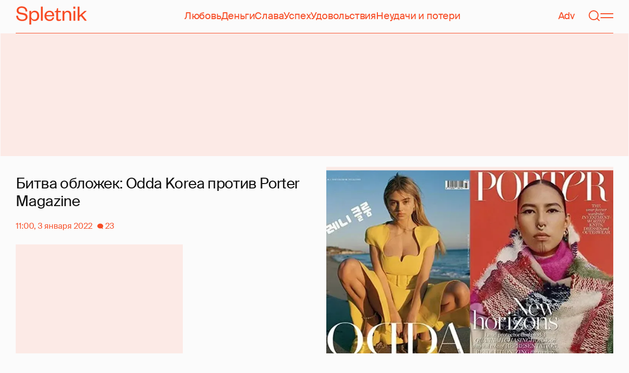

--- FILE ---
content_type: text/html; charset=utf-8
request_url: https://www.google.com/recaptcha/api2/aframe
body_size: 266
content:
<!DOCTYPE HTML><html><head><meta http-equiv="content-type" content="text/html; charset=UTF-8"></head><body><script nonce="onWqk8Q8Uvd1C373cnCeFw">/** Anti-fraud and anti-abuse applications only. See google.com/recaptcha */ try{var clients={'sodar':'https://pagead2.googlesyndication.com/pagead/sodar?'};window.addEventListener("message",function(a){try{if(a.source===window.parent){var b=JSON.parse(a.data);var c=clients[b['id']];if(c){var d=document.createElement('img');d.src=c+b['params']+'&rc='+(localStorage.getItem("rc::a")?sessionStorage.getItem("rc::b"):"");window.document.body.appendChild(d);sessionStorage.setItem("rc::e",parseInt(sessionStorage.getItem("rc::e")||0)+1);localStorage.setItem("rc::h",'1765666727106');}}}catch(b){}});window.parent.postMessage("_grecaptcha_ready", "*");}catch(b){}</script></body></html>

--- FILE ---
content_type: text/html; charset=utf-8
request_url: https://spletnik.ru/104588-bitva-oblozhek-odda-korea-protiv-porter-magazine-101592
body_size: 32890
content:
<!DOCTYPE html><!-- App build time: 2025-11-27T09:02:24.864Z --><html lang="ru" data-pathname="/104588-bitva-oblozhek-odda-korea-protiv-porter-magazine-101592" style="--page-background-color:rgb(var(--color-cream));--page-minimal-width:375px;--page-overflow-y:auto;--main-max-width:100rem;--header-height:4.25rem" class=""><head><title data-rh="true">Битва обложек: Odda Korea против Porter Magazine</title><meta data-rh="true" charSet="utf-8"/><meta data-rh="true" name="referrer" content="strict-origin-when-cross-origin"/><meta data-rh="true" name="msapplication-TileColor" content="#f74c25"/><meta data-rh="true" name="description" content="Let&#x27;s talk about it!"/><meta data-rh="true" name="robots" content="max-image-preview:large"/><meta data-rh="true" name="viewport" content="width=375, initial-scale=1"/><meta data-rh="true" name="twitter:card" content="summary_large_image"/><meta data-rh="true" property="og:title" content="Битва обложек: Odda Korea против Porter Magazine"/><meta data-rh="true" property="og:type" content="article"/><meta data-rh="true" property="og:image" content="https://image.spletnik.ru/resize/fit=contain,gravity=0.5x0.5,format=auto,width=600,height=315,dpr=2/https://images.spletnik.ru/i/s/spDbo1JVBA/original.jpg"/><meta data-rh="true" property="og:url" content="https://spletnik.ru/104588-bitva-oblozhek-odda-korea-protiv-porter-magazine-101592"/><meta data-rh="true" property="og:description" content="Let&#x27;s talk about it!"/><meta data-rh="true" property="og:locale" content="ru_RU"/><link data-chunk="main" rel="preload" as="style" href="/static/styles/e3ccf4ee08d4230dd767.css"/><link data-chunk="main" rel="preload" as="script" href="/static/scripts/fe93316eaa94e203543d.js"/><link data-chunk="main" rel="preload" as="script" href="/static/scripts/6a946478daf2ca81ce6f.js"/><link data-chunk="main" rel="preload" as="script" href="/static/scripts/48f209a4b5c4258d4573.js"/><link data-chunk="main" rel="preload" as="script" href="/static/scripts/13d47b57166d24805624.js"/><link data-chunk="PostPage" rel="preload" as="script" href="/static/scripts/35dd7e7b07ef16e338cb.js"/><link data-chunk="PostPage" rel="preload" as="script" href="/static/scripts/8284d42ba1e6281d4f79.js"/><link data-rh="true" rel="apple-touch-icon" sizes="180x180" href="/apple-touch-icon.png"/><link data-rh="true" rel="icon" type="image/png" sizes="32x32" href="/favicon-32x32.png"/><link data-rh="true" rel="icon" type="image/png" sizes="16x16" href="/favicon-16x16.png"/><link data-rh="true" rel="manifest" href="/site.webmanifest"/><link data-rh="true" rel="mask-icon" href="/safari-pinned-tab.svg" color="#f74c25"/><link data-rh="true" rel="canonical" href="https://spletnik.ru/104588-bitva-oblozhek-odda-korea-protiv-porter-magazine-101592"/><link data-rh="true" rel="alternate" type="application/rss+xml" href="https://spletnik.ru/rss"/><link data-chunk="main" rel="stylesheet" href="/static/styles/e3ccf4ee08d4230dd767.css"/><script>!(function(w,p,f,c){if(!window.crossOriginIsolated && !navigator.serviceWorker) return;c=w[p]=Object.assign(w[p]||{},{"debug":false});c[f]=(c[f]||[]).concat(["dataLayer.push"])})(window,'partytown','forward');/* Partytown 0.11.0 - MIT QwikDev */
const t={preserveBehavior:!1},e=e=>{if("string"==typeof e)return[e,t];const[n,r=t]=e;return[n,{...t,...r}]},n=Object.freeze((t=>{const e=new Set;let n=[];do{Object.getOwnPropertyNames(n).forEach((t=>{"function"==typeof n[t]&&e.add(t)}))}while((n=Object.getPrototypeOf(n))!==Object.prototype);return Array.from(e)})());!function(t,r,o,i,a,s,c,l,d,p,u=t,f){function h(){f||(f=1,"/"==(c=(s.lib||"/~partytown/")+(s.debug?"debug/":""))[0]&&(d=r.querySelectorAll('script[type="text/partytown"]'),i!=t?i.dispatchEvent(new CustomEvent("pt1",{detail:t})):(l=setTimeout(v,(null==s?void 0:s.fallbackTimeout)||1e4),r.addEventListener("pt0",w),a?y(1):o.serviceWorker?o.serviceWorker.register(c+(s.swPath||"partytown-sw.js"),{scope:c}).then((function(t){t.active?y():t.installing&&t.installing.addEventListener("statechange",(function(t){"activated"==t.target.state&&y()}))}),console.error):v())))}function y(e){p=r.createElement(e?"script":"iframe"),t._pttab=Date.now(),e||(p.style.display="block",p.style.width="0",p.style.height="0",p.style.border="0",p.style.visibility="hidden",p.setAttribute("aria-hidden",!0)),p.src=c+"partytown-"+(e?"atomics.js?v=0.11.0":"sandbox-sw.html?"+t._pttab),r.querySelector(s.sandboxParent||"body").appendChild(p)}function v(n,o){for(w(),i==t&&(s.forward||[]).map((function(n){const[r]=e(n);delete t[r.split(".")[0]]})),n=0;n<d.length;n++)(o=r.createElement("script")).innerHTML=d[n].innerHTML,o.nonce=s.nonce,r.head.appendChild(o);p&&p.parentNode.removeChild(p)}function w(){clearTimeout(l)}s=t.partytown||{},i==t&&(s.forward||[]).map((function(r){const[o,{preserveBehavior:i}]=e(r);u=t,o.split(".").map((function(e,r,o){var a;u=u[o[r]]=r+1<o.length?u[o[r]]||(a=o[r+1],n.includes(a)?[]:{}):(()=>{let e=null;if(i){const{methodOrProperty:n,thisObject:r}=((t,e)=>{let n=t;for(let t=0;t<e.length-1;t+=1)n=n[e[t]];return{thisObject:n,methodOrProperty:e.length>0?n[e[e.length-1]]:void 0}})(t,o);"function"==typeof n&&(e=(...t)=>n.apply(r,...t))}return function(){let n;return e&&(n=e(arguments)),(t._ptf=t._ptf||[]).push(o,arguments),n}})()}))})),"complete"==r.readyState?h():(t.addEventListener("DOMContentLoaded",h),t.addEventListener("load",h))}(window,document,navigator,top,window.crossOriginIsolated);document.currentScript.dataset.partytown="";</script><script type="text/partytown">(function(w,d,s,l,i){w[l]=w[l]||[];w[l].push({'gtm.start':
              new Date().getTime(),event:'gtm.js'});var f=d.getElementsByTagName(s)[0],
              j=d.createElement(s),dl=l!='dataLayer'?'&l='+l:'';j.async=true;j.src=
              'https://www.googletagmanager.com/gtm.js?id='+i+dl;f.parentNode.insertBefore(j,f);
            })(window,document,'script','dataLayer','GTM-5VXL9DG7');</script><script>(function(m,e,t,r,i,k,a){m[i]=m[i]||function(){(m[i].a=m[i].a||[]).push(arguments)};
                  m[i].l=1*new Date();
                  for (var j = 0; j < document.scripts.length; j++) {if (document.scripts[j].src === r) { return; }}
                  k=e.createElement(t),a=e.getElementsByTagName(t)[0],k.async=1,k.src=r,a.parentNode.insertBefore(k,a)})
                  (window, document, "script", "https://mc.yandex.ru/metrika/tag.js", "ym");

                  ym(20819530, "init", {
                  defer:true,
                  clickmap:true,
                  trackLinks:true,
                  accurateTrackBounce:true,
                  webvisor:true
              });</script><noscript><div><img src="https://mc.yandex.ru/watch/20819530" style="position:absolute;left:-9999px" alt=""/></div></noscript><script data-rh="true" type="text/javascript">document.documentElement.setAttribute('data-prefers-color-scheme', localStorage.getItem('prefers-color-scheme') || 'light');
if (document.documentElement.dataset.prefersColorScheme === 'auto') {
  document.documentElement.setAttribute('data-prefers-color-scheme', matchMedia('(prefers-color-scheme: dark)').matches ? 'dark' : 'light');
}
if (!document.documentElement.dataset.prefersColorSchemeVariant) {
  document.documentElement.setAttribute('data-prefers-color-scheme-variant', localStorage.getItem('prefers-color-scheme-variant') || 'secondary');
} else {
  localStorage.setItem('prefers-color-scheme-variant', document.documentElement.dataset.prefersColorSchemeVariant)
}
document.head.insertAdjacentHTML('beforeend', `<meta name="twitter:widgets:theme" content="${document.documentElement.dataset.prefersColorScheme}" />`);
document.head.insertAdjacentHTML('beforeend', `<meta name="theme-color" content="${document.documentElement.dataset.prefersColorScheme === 'dark' ? '#111111' : '#F7F6F2' }" />`);</script><script data-rh="true" type="text/javascript">document.querySelector('meta[name="viewport"]').setAttribute('content', `width=375, initial-scale=${Math.min(screen.width / 375, 1)}`);</script><script data-rh="true" type="application/ld+json">{"@context":"https://schema.org","@type":"NewsArticle","@id":"https://spletnik.ru/104588-bitva-oblozhek-odda-korea-protiv-porter-magazine-101592","url":"https://spletnik.ru/104588-bitva-oblozhek-odda-korea-protiv-porter-magazine-101592","mainEntityOfPage":{"@type":"WebPage","@id":"https://spletnik.ru/104588-bitva-oblozhek-odda-korea-protiv-porter-magazine-101592"},"headline":"Битва обложек: Odda Korea против Porter Magazine","description":"","inLanguage":"ru","keywords":["пена дней","мода"],"about":[{"@type":"Thing","name":"пена дней"},{"@type":"Thing","name":"мода"}],"datePublished":"2022-01-03T11:00:00+03:00","dateModified":"2022-01-03T11:00:00+03:00","isAccessibleForFree":true,"image":{"@type":"ImageObject","url":"https://image.spletnik.ru/resize/fit=contain,gravity=0.5x0.5,format=auto,width=1011,height=700,dpr=2/https://images.spletnik.ru/i/s/spDbo1JVBA/original.jpg","width":2022,"height":1400},"thumbnailUrl":"https://image.spletnik.ru/resize/fit=contain,gravity=0.5x0.5,format=auto,width=1011,height=700,dpr=2/https://images.spletnik.ru/i/s/spDbo1JVBA/original.jpg","author":{"@type":"Person","name":"Надя Бесчетникова","url":"https://spletnik.ru/user/nadjabesch"},"publisher":{"@type":"Organization","name":"Spletnik","url":"https://spletnik.ru","logo":{"@type":"ImageObject","url":"https://spletnik.ru/android-chrome-512x512.png","width":512,"height":512}},"copyrightHolder":{"@type":"Organization","name":"Spletnik"},"articleBody":"Наша сегодняшняя битва обложек наталкивает на мысли об острой дискуссии последних лет: как относиться к дочерям знаменитостей в индустрии моды и не мешают ли они пробиться моделям из обычных семей? Но, как мы видим, свое место все-таки удается найти и тем, и другим. На обложке корейского журнала Odda появилась дочь Хайди Клум Лени, чья карьера в прошлом году стремительно развивалась. А на обложку нового номера Porter Magazine попала представительница коренного народа Америки Куанна Чейсингхорс, которую в прошлом году назвали главной восходящей звездой модельного бизнеса.\nА какой журнал купили бы вы?\nЛени Клум\nКуанна Чейсингхорс\nИсточники: Instagram"}</script><!--HEADER BIDDING-->
<link rel="preconnect" href="https://yastatic.net" crossorigin>
<link rel="sitemap" type="application/xml" title="Google News Sitemap" href="https://spletnik.ru/sitemap-news.xml"/>
<link rel="preconnect" href="https://storage.mds.yandex.net" crossorigin>
<script src="https://yandex.ru/ads/system/header-bidding.js" async></script>
<script>
	window.SPL_BP = window.SPL_BP || (matchMedia('(max-width:700px)').matches ? 'phone' : 'desktop');
console.log(1)
    var adfoxBiddersMap = {
        "myTarget": "808046",
        "betweenDigital": "890130",
        "buzzoola": "1315118",
        "adfox_adsmart": "1920941",
        "videonow": "1591235",
        "adfox_mttech": "2592358",
        "mediasniper": "2181294",
        "getintent": "3184766",
        "gnezdo": "3185157",
        "adfox_yandex_LayerCV": "3199997",
        "adfox_yandex_adfox@monetize-me.ru": "2427108",
        "viqeo": "3382182",
    };
    var desktopUnits = [
      {
        code: "desktop_top_billboard",
        codeType: "combo",
        bids: [
          { bidder: "buzzoola", params: { placementId: "1240654" } },
          { bidder: "gnezdo",   params: { placementId: "358381" } },
          { bidder: "adwile",   params: { placementId: "32005" } },
          { bidder: "adfox_adsmart", params: { p1: "cuhby", p2: "ul" } }
        ],
        sizes: [[1000,180],[990,90],[990,250],[728,90]]
      },
      {
        code: "desktop_comments_side_banner",
        codeType: "combo",
        bids: [
          { bidder: "betweenDigital", params: { placementId: "2815811" } },
          { bidder: "buzzoola",       params: { placementId: "1240660" } },
          { bidder: "gnezdo",         params: { placementId: "358384" } },
          { bidder: "adfox_adsmart",  params: { p1: "cuhcc", p2: "hhro" } },
          { bidder: "myTarget",       params: { placementId: "234259" } }
        ],
        sizes: [[300,500],[240,400],[300,600]]
      }
    ];

    var mobileUnits = [
      {
        code: "adfox_168069462983338110", // fullscreen
        codeType: "combo",
        bids: [
          { bidder: "adfox_yandex_adfox@monetize-me.ru", params: { p1:"dcgqj", p2:"ihud" } },
          { bidder: "getintent", params: { placementId: "215_V_spletnik.ru_M_FS_300x600" } },
          { bidder: "gnezdo",    params: { placementId: "357241" } },
          { bidder: "adfox_mttech", params: { p1:"dghff", p2:"gdxc" } }
        ],
        sizes: [[300,600],[300,300],[320,250],[320,480]]
      },
      {
        code: "mobile_top_billboard",
        bids: [
          { bidder: "myTarget",   params: { placementId: "902582" } },
          { bidder: "buzzoola",   params: { placementId: "1240648" } },
          { bidder: "betweenDigital", params: { placementId: "4531603" } }
        ],
        sizes: [[320,50],[320,100]]
      }
    ];

    var userTimeout = 400;
    window.YaHeaderBiddingSettings = {
        biddersMap: adfoxBiddersMap,
        adUnits: (window.SPL_BP === 'desktop' ? desktopUnits : mobileUnits),
        timeout: userTimeout,
    };

</script>
<script>
    window.Ya || (window.Ya = {});
    window.yaContextCb = window.yaContextCb || [];
    window.Ya.adfoxCode || (window.Ya.adfoxCode = {});
    window.Ya.adfoxCode.hbCallbacks || (window.Ya.adfoxCode.hbCallbacks = []);
</script>
<script src="https://yandex.ru/ads/system/context.js" async></script>
<style type="text/css">
    .marker_desktop {
        display: none;
        color: #f74c25;
        position: absolute;
        left: 50%;
        top: 0.3rem;
        transform: translate(-50%, 0%);
        font-size: 0.8rem;
    }

    .placeholder {
        background: #fceae6;
        width: calc(100% - 2px);
        overflow: hidden;
    }
    .placeholder_mobile{
        background: #fceae6;
        border-radius: 0.5rem;
        overflow: hidden;
    }

    .placeholder_billboard {
        background: #fceae6;
        width: calc(100% - 2px);
        overflow: hidden;
        max-width: 1536px;
    }

    #root {
        width: 100%;
    }

    .branding {
        width: 1200px !important;
        top:245px;
        position: relative;
        margin: auto;
        background: var(--page-background-color);
    }

    #root.branding {
        -webkit-transition: width 2s ease-in-out;
        -moz-transition: width 2s ease-in-out;
        -o-transition: width 2s ease-in-out;
        transition: width 2s ease-in-out;
    }

    #mobile_top_billboard {
        max-height: 150px;
        margin:auto;
        overflow: hidden;
    }

    .mobile_inread_container {
        text-align: center;
        width: calc(100vw - 2.5rem);
        display: flex;
        align-items: center;
        justify-content: center;
        margin: auto;
    }

    .m_inread_adfox_container {
        text-align: center;
        max-height: 300px;
        margin: auto;
    }
    .m_inread_adfox_container  img{
        margin: auto;
    }
    .m_inread_adfox_container_content  {
        text-align: center;
        margin: auto;
        width: 100%;
    }
    .m_inread_adfox_container_content  img{
        margin: auto;
        
    }
    .m_inread_adfox_container_content > div{
        margin: auto;
        
    }
    #billboard_ads {
        max-width: 1370px;
        overflow: hidden;
        width: 100%;
    }
    .desktop_inread_container {
        background: #fceae6;
        text-align: center;
        align-items: center;
        justify-content: center;
        margin: auto;
        padding: 20px;
        width: 100%;
    }
    .d_inread_adfox_container_content  {
        text-align: center;
        margin: auto;
        width: 100%;
    }
    .d_inread_adfox_container_content img{
        margin: auto;
    }
    .d_inread_adfox_container_content > div{
        margin: auto;
    }
    .ad--collapsing { overflow: hidden; transition: height .3s ease; }

</style></head><body><noscript><iframe src="https://www.googletagmanager.com/ns.html?id=GTM-5VXL9DG7" height="0" width="0" style="display:none;visibility:hidden"></iframe></noscript><div id="root"><div class="Toastify"></div><header style="--header-height:4.25rem;--main-max-width:100rem" class="m-auto w-full px-5 md:px-8 sticky inset-x-0 top-0 z-header mt-0 flex h-[var(--header-height)] max-w-[var(--main-max-width)] items-stretch justify-center bg-cream"><nav class="relative flex w-full items-center justify-between border-b border-blood pb-6 pt-5"><a style="--base-color:rgb(var(--color-cream));--accent-color:rgb(var(--color-blood));--muted-color:rgb(var(--color-half-blood))" class="cursor-pointer items-center justify-center border-0 bg-transparent no-underline antialiased [text-rendering:geometricPrecision] disabled:cursor-auto flex p-0 text-[var(--accent-color)] decoration-1 underline-offset-4 hover:underline active:underline [@media(hover:hover){&amp;:hover_svg}]:text-[var(--muted-color)] transition-colors duration-300 ease-in-out active:transition-none disabled:pointer-events-none" aria-label="Spletnik" href="/" data-discover="true"><div class="h-[30px] w-[114px] md:h-[37px] md:w-[144px]"><svg xmlns="http://www.w3.org/2000/svg" width="144" height="37" fill="none" viewBox="14 0 114 37" class="size-full"><path d="m0 19.048 3.566-.228c.229 5.253 3.84 7.948 8.687 7.948 4.298 0 6.995-1.827 6.995-4.98 0-2.648-1.737-3.928-5.486-4.658l-5.715-1.097C3.795 15.211.869 12.927.869 8.451.869 3.426 4.846 0 11.156 0c7.224 0 11.384 3.837 11.43 10.323l-3.612.183c-.137-4.75-3.018-7.446-7.772-7.446-4.161 0-6.493 1.965-6.493 5.162 0 2.832 1.875 3.746 5.212 4.385l5.213 1.005c5.258 1.005 7.91 3.29 7.91 7.903 0 5.299-4.573 8.36-10.79 8.36C5.165 29.874 0 25.99 0 19.047Zm30.386-.274v1.142c0 4.385 2.789 6.943 6.4 6.943 3.933 0 6.081-2.923 6.081-7.491s-2.148-7.491-6.08-7.491c-3.612 0-6.401 2.558-6.401 6.897Zm.091 6.395V37h-3.795V9.364h3.795v4.203c.869-2.467 3.43-4.75 7.178-4.75 5.898 0 9.145 4.658 9.145 10.55 0 5.893-3.247 10.507-9.145 10.507-3.749 0-6.31-2.238-7.178-4.705ZM50.291.548h3.795v28.778H50.29V.548Zm23.697 21.698 3.154.365c-1.005 4.522-4.343 7.263-9.327 7.263-5.943 0-10.287-4.02-10.287-10.232 0-6.304 4.344-10.826 10.104-10.826 6.356 0 9.602 4.522 9.602 9.958v1.508H61.323c.183 3.882 2.972 6.623 6.538 6.623 3.338 0 5.304-1.599 6.127-4.66Zm-12.574-4.431h11.933c-.137-3.198-1.92-6.121-5.715-6.121-3.612 0-5.76 2.832-6.218 6.12Zm19.992 6.852V12.105H78.39v-2.056l1.28-.228c1.874-.365 2.286-1.279 2.743-3.198l.594-2.786h2.15v5.527h5.623v2.74h-5.624V24.21c0 1.781.732 2.604 2.47 2.604 1.28 0 2.605-.549 3.748-1.188v2.558c-1.463 1.096-2.926 1.69-5.12 1.69-2.835 0-4.847-1.325-4.847-5.207Zm16.627-6.807v11.466h-3.795V9.364h3.795v3.563c.96-2.42 3.658-4.11 6.63-4.11 5.212 0 7.315 3.47 7.315 8.13v12.379h-3.795v-12.06c0-3.334-1.6-5.435-4.755-5.435-3.017 0-5.395 2.375-5.395 6.03Zm18.43-8.496h3.795v19.962h-3.795V9.364Zm-.092-4.522V.548h3.932v4.294h-3.932Zm12.404 17.267v7.217h-3.795V.548h3.795v17.86l10.059-9.044h4.755l-9.19 8.177L144 29.326h-4.481l-7.955-9.684-2.789 2.467Z" fill="currentColor"></path></svg></div></a><div class="mx-4 hidden items-center gap-4.5 lg:flex"><a style="--base-color:rgb(var(--color-cream));--accent-color:rgb(var(--color-blood));--muted-color:rgb(var(--color-half-blood))" class="cursor-pointer items-center justify-center border-0 bg-transparent no-underline antialiased [text-rendering:geometricPrecision] disabled:cursor-auto p-0 text-[var(--accent-color)] decoration-1 underline-offset-4 hover:underline active:underline [@media(hover:hover){&amp;:hover_svg}]:text-[var(--muted-color)] transition-colors duration-300 ease-in-out active:transition-none disabled:pointer-events-none inline" href="/tag/lyubov" data-discover="true">Любовь</a><a style="--base-color:rgb(var(--color-cream));--accent-color:rgb(var(--color-blood));--muted-color:rgb(var(--color-half-blood))" class="cursor-pointer items-center justify-center border-0 bg-transparent no-underline antialiased [text-rendering:geometricPrecision] disabled:cursor-auto p-0 text-[var(--accent-color)] decoration-1 underline-offset-4 hover:underline active:underline [@media(hover:hover){&amp;:hover_svg}]:text-[var(--muted-color)] transition-colors duration-300 ease-in-out active:transition-none disabled:pointer-events-none inline" href="/tag/dengi" data-discover="true">Деньги</a><a style="--base-color:rgb(var(--color-cream));--accent-color:rgb(var(--color-blood));--muted-color:rgb(var(--color-half-blood))" class="cursor-pointer items-center justify-center border-0 bg-transparent no-underline antialiased [text-rendering:geometricPrecision] disabled:cursor-auto p-0 text-[var(--accent-color)] decoration-1 underline-offset-4 hover:underline active:underline [@media(hover:hover){&amp;:hover_svg}]:text-[var(--muted-color)] transition-colors duration-300 ease-in-out active:transition-none disabled:pointer-events-none inline" href="/tag/slava-1" data-discover="true">Слава</a><a style="--base-color:rgb(var(--color-cream));--accent-color:rgb(var(--color-blood));--muted-color:rgb(var(--color-half-blood))" class="cursor-pointer items-center justify-center border-0 bg-transparent no-underline antialiased [text-rendering:geometricPrecision] disabled:cursor-auto p-0 text-[var(--accent-color)] decoration-1 underline-offset-4 hover:underline active:underline [@media(hover:hover){&amp;:hover_svg}]:text-[var(--muted-color)] transition-colors duration-300 ease-in-out active:transition-none disabled:pointer-events-none inline" href="/tag/uspekh" data-discover="true">Успех</a><a style="--base-color:rgb(var(--color-cream));--accent-color:rgb(var(--color-blood));--muted-color:rgb(var(--color-half-blood))" class="cursor-pointer items-center justify-center border-0 bg-transparent no-underline antialiased [text-rendering:geometricPrecision] disabled:cursor-auto p-0 text-[var(--accent-color)] decoration-1 underline-offset-4 hover:underline active:underline [@media(hover:hover){&amp;:hover_svg}]:text-[var(--muted-color)] transition-colors duration-300 ease-in-out active:transition-none disabled:pointer-events-none inline" href="/tag/udovolstviya" data-discover="true">Удовольствия</a><a style="--base-color:rgb(var(--color-cream));--accent-color:rgb(var(--color-blood));--muted-color:rgb(var(--color-half-blood))" class="cursor-pointer items-center justify-center border-0 bg-transparent no-underline antialiased [text-rendering:geometricPrecision] disabled:cursor-auto p-0 text-[var(--accent-color)] decoration-1 underline-offset-4 hover:underline active:underline [@media(hover:hover){&amp;:hover_svg}]:text-[var(--muted-color)] transition-colors duration-300 ease-in-out active:transition-none disabled:pointer-events-none inline" href="/tag/neudachi-i-poteri" data-discover="true">Неудачи и потери</a></div><div class="flex items-center gap-4.5"><a style="--base-color:rgb(var(--color-cream));--accent-color:rgb(var(--color-blood));--muted-color:rgb(var(--color-half-blood))" class="cursor-pointer items-center justify-center border-0 bg-transparent no-underline antialiased [text-rendering:geometricPrecision] disabled:cursor-auto flex p-0 text-[var(--accent-color)] decoration-1 underline-offset-4 hover:underline active:underline [@media(hover:hover){&amp;:hover_svg}]:text-[var(--muted-color)] transition-colors duration-300 ease-in-out active:transition-none disabled:pointer-events-none" href="/tag/advertorial" data-discover="true">Adv</a><svg fill="none" xmlns="http://www.w3.org/2000/svg" width="26" height="26" viewBox="0 0 26 26" color="transparent"><path fill="currentColor" d="M2 19h22v2H2z"></path><path d="M19 9A6 6 0 0 0 7 9m8 12a2 2 0 1 1-4 0M7 9v8c0 2-1 2.5-2 3M19 9v8c0 2 1 2.5 2 3" stroke="currentColor" stroke-width="2"></path></svg><a style="--base-color:rgb(var(--color-cream));--accent-color:rgb(var(--color-blood));--muted-color:rgb(var(--color-half-blood))" class="cursor-pointer items-center justify-center border-0 bg-transparent no-underline antialiased [text-rendering:geometricPrecision] disabled:cursor-auto flex p-0 text-[var(--accent-color)] decoration-1 underline-offset-4 hover:underline active:underline [@media(hover:hover){&amp;:hover_svg}]:text-[var(--muted-color)] transition-colors duration-300 ease-in-out active:transition-none disabled:pointer-events-none" aria-label="Поиск" href="/search" data-discover="true"><svg width="26" height="26" fill="none" xmlns="http://www.w3.org/2000/svg"><path fill="currentColor" d="m19.62 17.72 5.08 5.08-1.42 1.41-5.07-5.08z"></path><circle cx="12.08" cy="12.08" r="9.08" stroke="currentColor" stroke-width="2"></circle></svg></a><button type="button" style="--base-color:rgb(var(--color-cream));--accent-color:rgb(var(--color-blood));--muted-color:rgb(var(--color-half-blood))" aria-label="Меню" class="cursor-pointer items-center justify-center border-0 bg-transparent no-underline antialiased [text-rendering:geometricPrecision] disabled:cursor-auto flex p-0 text-[var(--accent-color)] decoration-1 underline-offset-4 hover:underline active:underline [@media(hover:hover){&amp;:hover_svg}]:text-[var(--muted-color)] transition-colors duration-300 ease-in-out active:transition-none disabled:pointer-events-none"><svg width="26" height="26" fill="none" xmlns="http://www.w3.org/2000/svg"><path fill="currentColor" d="M0 8h26v2H0zm0 8h26v2H0z"></path></svg></button></div></nav></header><div class="relative z-ad justify-center overflow-hidden min-h-[250px] mx-auto my-0 hidden max-w-[var(--main-max-width)] md:flex verstka-observe"></div><div class="relative z-ad flex justify-center overflow-hidden aspect-[375/120] w-full mx-auto my-0 max-w-[var(--main-max-width)] md:hidden verstka-observe"></div><main class="grow mb-5 flex flex-col items-stretch justify-center"><div style="--top-page-spacing:1.375rem" class="mb-auto w-full pt-[var(--top-page-spacing)]"><div class="m-auto w-full max-w-[var(--main-max-width)] px-5 md:px-8"><article class="grid [&amp;&gt;*]:min-w-0 lg:grid-cols-[1fr_2fr] lg:gap-12 lg:[grid-template-areas:&#x27;left_right&#x27;] xl:grid-cols-[1fr_1fr] lg:pb-4"><div class="order-2 lg:flex lg:flex-col lg:[grid-area:right]"><div class="w-full mb-5 max-w-[42.1875rem] md:max-w-[63.1875rem] lg:max-w-[55.8125rem] xl:max-w-[46.5rem]"><div style="--padding-percentage:69.23837784371909%" class="relative h-0 overflow-hidden pb-[var(--padding-percentage)]"><picture class="absolute left-0 top-0 size-full group"><source width="744" height="515.13353115727" media="(min-width: 1200px)" srcSet="https://image.spletnik.ru/resize/fit=contain,gravity=0.5x0.5,format=auto,width=744,height=515/https://images.spletnik.ru/i/s/spDbo1JVBA/original.jpg, https://image.spletnik.ru/resize/fit=contain,gravity=0.5x0.5,format=auto,width=744,height=515,dpr=2/https://images.spletnik.ru/i/s/spDbo1JVBA/original.jpg 2x"/><source width="893" height="618.2987141444115" media="(min-width: 1076px)" srcSet="https://image.spletnik.ru/resize/fit=contain,gravity=0.5x0.5,format=auto,width=893,height=618/https://images.spletnik.ru/i/s/spDbo1JVBA/original.jpg, https://image.spletnik.ru/resize/fit=contain,gravity=0.5x0.5,format=auto,width=893,height=618,dpr=2/https://images.spletnik.ru/i/s/spDbo1JVBA/original.jpg 2x"/><source width="1011" height="700" media="(min-width: 716px)" srcSet="https://image.spletnik.ru/resize/fit=contain,gravity=0.5x0.5,format=auto,width=1011,height=700/https://images.spletnik.ru/i/s/spDbo1JVBA/original.jpg, https://image.spletnik.ru/resize/fit=contain,gravity=0.5x0.5,format=auto,width=1011,height=700,dpr=2/https://images.spletnik.ru/i/s/spDbo1JVBA/original.jpg 2x"/><source width="675" height="467.35905044510383" media="(min-width: 430px)" srcSet="https://image.spletnik.ru/resize/fit=contain,gravity=0.5x0.5,format=auto,width=675,height=467/https://images.spletnik.ru/i/s/spDbo1JVBA/original.jpg, https://image.spletnik.ru/resize/fit=contain,gravity=0.5x0.5,format=auto,width=675,height=467,dpr=2/https://images.spletnik.ru/i/s/spDbo1JVBA/original.jpg 2x"/><source width="390" height="270.02967359050444" media="(min-width: 0px)" srcSet="https://image.spletnik.ru/resize/fit=contain,gravity=0.5x0.5,format=auto,width=390,height=270/https://images.spletnik.ru/i/s/spDbo1JVBA/original.jpg, https://image.spletnik.ru/resize/fit=contain,gravity=0.5x0.5,format=auto,width=390,height=270,dpr=2/https://images.spletnik.ru/i/s/spDbo1JVBA/original.jpg 2x"/><img loading="eager" fetchPriority="high" class="size-full bg-loader/15 object-contain" alt="Иллюстрация к статье" width="1011" height="700" src="https://image.spletnik.ru/resize/fit=contain,gravity=0.5x0.5,format=auto,width=1011,height=700/https://images.spletnik.ru/i/s/spDbo1JVBA/original.jpg" srcSet="https://image.spletnik.ru/resize/fit=contain,gravity=0.5x0.5,format=auto,width=1011,height=700/https://images.spletnik.ru/i/s/spDbo1JVBA/original.jpg, https://image.spletnik.ru/resize/fit=contain,gravity=0.5x0.5,format=auto,width=1011,height=700,dpr=2/https://images.spletnik.ru/i/s/spDbo1JVBA/original.jpg 2x"/><a aria-label="Иллюстрация к статье" class="absolute inset-0 md:hidden" target="_blank" rel="noopener noreferrer" href="https://images.spletnik.ru/i/s/spDbo1JVBA/original.jpg"></a><div class="absolute right-0 top-0 hidden overflow-hidden md:block"><a aria-label="Иллюстрация к статье" class="block -translate-y-full translate-x-full bg-cream/60 p-2 !text-blood opacity-0 outline-0 transition-[opacity,transform] focus-within:bg-cream hover:bg-cream group-focus-within:translate-x-0 group-focus-within:translate-y-0 group-focus-within:opacity-100 group-hover:translate-x-0 group-hover:translate-y-0 group-hover:opacity-100" target="_blank" rel="noopener noreferrer" href="https://images.spletnik.ru/i/s/spDbo1JVBA/original.jpg"><svg width="26" height="26" viewBox="0 0 26 26" fill="none" xmlns="http://www.w3.org/2000/svg"><path d="M1 25 25 1M1 25h8m-8 0v-8M25 1h-8m8 0v8" stroke="currentColor" stroke-width="2" stroke-linecap="round" stroke-linejoin="round"></path></svg></a></div></picture></div></div><div class="mb-10 ProseMirror-view linked-data-post"><p>
  Наша сегодняшняя битва обложек наталкивает на мысли об острой дискуссии
  последних лет: как относиться к
  <a
    target="_blank"
    href="/look/newsmoda/103042-docheri-kombsa-belluchchi-klum-v-pokaze-dolce-gabbana.html"
    rel="noopener noreferrer nofollow"
    >дочерям знаменитостей</a
  >
  в индустрии моды и не мешают ли они пробиться моделям из обычных семей? Но,
  как мы видим, свое место все-таки удается найти и тем, и другим. На обложке
  корейского журнала Odda появилась дочь
  <a
    target="_blank"
    href="/stars/starpage/heidi-klum"
    rel="noopener noreferrer nofollow"
    >Хайди Клум</a
  >
  Лени, чья
  <a
    target="_blank"
    href="/buzz/baby/103231-17-letnyaya-doch-khaydi-klum-leni-predstavila-pervuyu-kollektciyu.html"
    rel="noopener noreferrer nofollow"
    >карьера</a
  >
  в прошлом году стремительно развивалась. А на обложку нового номера Porter
  Magazine попала представительница коренного народа Америки Куанна Чейсингхорс,
  которую в прошлом году
  <a
    target="_blank"
    href="/look/newsmoda/104507-daydzhest-ot-modeley-goda-do-tolstovki-shalame.html"
    rel="noopener noreferrer nofollow"
    >назвали</a
  >
  главной восходящей звездой модельного бизнеса.
</p>
<p>А какой журнал купили бы вы?</p>
<figure
  class="picture-figure"
  data-original-url="https://images.spletnik.ru/i/M/M3eScwGpVK/original.jpg"
  data-alt="Лени Клум"
>
  <picture>
    <img
      alt="Лени Клум"
      width="425"
      height="532"
      src="https://images.spletnik.ru/i/M/M3eScwGpVK/1011.jpg"
    />
  </picture>
</figure>
<p>Лени Клум</p>
<figure
  class="picture-figure"
  data-original-url="https://images.spletnik.ru/i/S/Sbd5QqYzrA/original.jpg"
  data-alt="Куанна Чейсингхорс"
>
  <picture>
    <img
      alt="Куанна Чейсингхорс"
      width="425"
      height="531"
      src="https://images.spletnik.ru/i/S/Sbd5QqYzrA/1011.jpg"
    />
  </picture>
</figure>
<p>Куанна Чейсингхорс</p>
<p>Источники: Instagram</p>
</div><div class="mt-auto lg:pb-0 mb-6 pb-0"><p>Теги: <a style="--base-color:rgb(var(--color-cream));--accent-color:rgb(var(--color-blood));--muted-color:rgb(var(--color-half-blood))" class="cursor-pointer items-center justify-center border-0 bg-transparent no-underline antialiased [text-rendering:geometricPrecision] disabled:cursor-auto p-0 text-[var(--accent-color)] decoration-1 underline-offset-4 hover:underline active:underline [@media(hover:hover){&amp;:hover_svg}]:text-[var(--muted-color)] transition-colors duration-300 ease-in-out active:transition-none disabled:pointer-events-none inline-block" href="/tag/pena-dney" data-discover="true">пена дней</a>, <a style="--base-color:rgb(var(--color-cream));--accent-color:rgb(var(--color-blood));--muted-color:rgb(var(--color-half-blood))" class="cursor-pointer items-center justify-center border-0 bg-transparent no-underline antialiased [text-rendering:geometricPrecision] disabled:cursor-auto p-0 text-[var(--accent-color)] decoration-1 underline-offset-4 hover:underline active:underline [@media(hover:hover){&amp;:hover_svg}]:text-[var(--muted-color)] transition-colors duration-300 ease-in-out active:transition-none disabled:pointer-events-none inline-block" href="/tag/moda" data-discover="true">мода</a></p></div></div><header style="--top-page-spacing:1.375rem;--advertisement-top-spacing:1.5625rem" class="lg:flex lg:flex-col lg:justify-between lg:[grid-area:left]"><div class="lg:flex lg:flex-col lg:justify-between"><div class="mb-5"><div class="mb-2.5 flex md:mb-4"></div><h1 class="text-xl">Битва обложек: Odda Korea против Porter Magazine</h1></div><div class="mb-5.5 flex flex-col items-start border-b border-blood pb-4 text-sm lg:mb-0 lg:border-b-0 lg:pb-0"><div class="flex"><p class="mr-2.5 text-blood">11:00, 3 января 2022</p><button type="button" style="--base-color:rgb(var(--color-cream));--accent-color:rgb(var(--color-blood));--muted-color:rgb(var(--color-half-blood))" class="cursor-pointer items-center justify-center border-0 bg-transparent no-underline antialiased [text-rendering:geometricPrecision] disabled:cursor-auto relative p-0 after:absolute after:bottom-0.5 after:hidden after:h-px after:w-full after:bg-[var(--accent-color)] hover:after:block active:after:block transition-colors duration-300 ease-in-out active:transition-none disabled:pointer-events-none flex gap-2 text-blood md:gap-2.5"><div class="flex items-center"><svg fill="none" xmlns="http://www.w3.org/2000/svg" viewBox="0 0 13 13" width="12" height="12"><ellipse cx="6.5" cy="6" rx="6.5" ry="5.42" fill="currentColor"></ellipse><path d="M12.88 12.42c-1.74 0-3.98-1.8-4.88-2.71l2.7-2.17c.37 1.08 1.3 3.58 2.18 4.88Z" fill="currentColor"></path></svg><div class="ml-1">23</div></div></button></div></div></div><div class="flex grow items-start justify-start"><div class="z-ad justify-center overflow-hidden sticky top-[calc(var(--header-height)+var(--advertisement-top-spacing))] mb-6 mt-[var(--advertisement-top-spacing)] hidden lg:flex verstka-observe"></div></div></header></article></div><div class="m-auto w-full max-w-[var(--main-max-width)] px-5 md:px-8"><div class="border-b border-blood"></div></div><div class="m-auto w-full max-w-[var(--main-max-width)] px-5 md:px-8 relative min-h-[8.75rem]"><div id="comments-104588-bitva-oblozhek-odda-korea-protiv-porter-magazine-101592" style="--header-height:4.25rem" class="grid [&amp;&gt;*]:min-w-0 lg:grid-cols-[1fr_2fr] lg:gap-12 lg:[grid-template-areas:&#x27;left_right&#x27;] xl:grid-cols-[1fr_1fr] scroll-mt-[var(--header-height)] lg:pb-4"><section class="order-2 mt-5"><div class="flex items-center justify-between"><h2>Комменты <!-- -->23</h2><button type="button" style="--base-color:rgb(var(--color-cream));--accent-color:rgb(var(--color-blood));--muted-color:rgb(var(--color-half-blood))" class="cursor-pointer items-center justify-center border-0 bg-transparent no-underline antialiased [text-rendering:geometricPrecision] disabled:cursor-auto flex p-0 text-[var(--accent-color)] decoration-1 underline-offset-4 hover:underline active:underline [@media(hover:hover){&amp;:hover_svg}]:text-[var(--muted-color)] transition-colors duration-300 ease-in-out active:transition-none disabled:pointer-events-none gap-2.5">Популярные<svg width="22" height="18" fill="none" xmlns="http://www.w3.org/2000/svg"><path d="M0 1h22M0 9h18M0 17h13" stroke="currentColor" stroke-width="2"></path></svg></button></div><div style="--header-height:4.25rem" class="absolute -top-[var(--header-height)]"></div><div class="mx-0 mb-6 mt-3.5 flex w-full flex-col items-stretch justify-center"><div class="relative -mt-px px-0 pb-3.5 pt-4 text-xs md:px-0 md:pb-5 md:pt-6 md:text-base [&amp;:not(:nth-child(1))]:border-t ml-0 border-b border-blood"><div style="--header-height:4.25rem" class="absolute -top-[var(--header-height)]" id="7c0e08cb-d4d2-4d25-807c-c917950f6463"></div><div><div class="mb-3 flex items-start"><div class="grid grid-flow-col"><button type="button" style="--base-color:rgb(var(--color-cream));--accent-color:rgb(var(--color-text-primary));--muted-color:rgb(var(--color-text-secondary))" class="cursor-pointer items-center justify-center border-0 bg-transparent no-underline antialiased [text-rendering:geometricPrecision] disabled:cursor-auto flex p-0 text-[var(--accent-color)] decoration-1 underline-offset-4 hover:underline active:underline [@media(hover:hover){&amp;:hover_svg}]:text-[var(--muted-color)] transition-colors duration-300 ease-in-out active:transition-none disabled:pointer-events-none min-w-0"><span class="truncate">LEV05</span></button><img loading="lazy" class="ml-2 flex items-center justify-center rounded-full object-cover text-cream size-6 shrink-0 text-[0.75rem] md:size-8 md:text-[1.125rem]" style="--avatar-size:2.625rem" srcSet="https://image.spletnik.ru/resize/fit=cover,gravity=0.5x0.5,format=auto,width=42,height=42/https://images.spletnik.ru/i/o/oiqs8xI5jQ/original.jpg, https://image.spletnik.ru/resize/fit=cover,gravity=0.5x0.5,format=auto,width=42,height=42,dpr=2/https://images.spletnik.ru/i/o/oiqs8xI5jQ/original.jpg 2x" src="https://image.spletnik.ru/resize/fit=cover,gravity=0.5x0.5,format=auto,width=42,height=42/https://images.spletnik.ru/i/o/oiqs8xI5jQ/original.jpg" alt="Аватар"/></div><div class="ml-auto grid grid-flow-col gap-2"></div></div><div class="overflow-anywhere whitespace-pre-wrap"><p class="min-h-6">Позы на корточках редко бывают удачные , а тут ещё и с раздвинутыми ногами! В целом, дочка Хайди - не модель от слова «совсем»: ни стати , ни очарования.</p></div></div><div class="mt-3 flex gap-2 text-sm md:mt-6 md:gap-4"><button type="button" style="--base-color:rgb(var(--color-cream));--accent-color:rgb(var(--color-blood));--muted-color:rgb(var(--color-half-blood))" class="cursor-pointer items-center justify-center border-0 bg-transparent no-underline antialiased [text-rendering:geometricPrecision] disabled:cursor-auto p-0 text-[var(--accent-color)] decoration-1 underline-offset-4 hover:underline active:underline [@media(hover:hover){&amp;:hover_svg}]:text-[var(--muted-color)] transition-colors duration-300 ease-in-out active:transition-none disabled:pointer-events-none flex gap-1.5"><svg width="7" height="9" fill="none" xmlns="http://www.w3.org/2000/svg" class="rotate-0"><path d="M7 4.5.25 8.4V.6L7 4.5Z" fill="currentColor"></path></svg>2<!-- --> <!-- -->ответа</button><div class="flex scroll-mt-[calc(var(--header-height)+1.125rem)] gap-2 md:gap-4 ml-auto md:ml-0"><button type="button" style="--base-color:rgb(var(--color-cream));--accent-color:rgb(var(--color-blood));--muted-color:rgb(var(--color-half-blood))" disabled="" class="cursor-pointer items-center justify-center border-0 bg-transparent no-underline antialiased [text-rendering:geometricPrecision] disabled:cursor-auto flex p-0 text-[var(--accent-color)] decoration-1 underline-offset-4 hover:underline active:underline [@media(hover:hover){&amp;:hover_svg}]:text-[var(--muted-color)] transition-colors duration-300 ease-in-out active:transition-none disabled:pointer-events-none"><span class="hidden md:inline">Лайк</span><svg fill="none" xmlns="http://www.w3.org/2000/svg" viewBox="0 0 26 26" class="ml-0 mr-1.5 size-3 md:ml-1.5"><path d="M8.05 11.99c.5 0 .9-.16 1.2-.49a1.63 1.63 0 0 0 .5-1.2 1.63 1.63 0 0 0-.5-1.2c-.3-.32-.7-.48-1.2-.48a1.63 1.63 0 0 0-1.2.48 1.63 1.63 0 0 0-.48 1.2c0 .48.16.88.49 1.2a1.63 1.63 0 0 0 1.2.49Zm9.9 0c.47 0 .87-.15 1.2-.45.32-.32.48-.74.48-1.24a1.63 1.63 0 0 0-.49-1.2 1.63 1.63 0 0 0-1.2-.48 1.63 1.63 0 0 0-1.2.48 1.63 1.63 0 0 0-.48 1.2c0 .48.16.88.49 1.2a1.63 1.63 0 0 0 1.2.49Zm-4.96 7.47c2.63 0 4.64-1.33 6.04-4l-1.31-.72a6.02 6.02 0 0 1-2.03 2.21c-.77.48-1.67.72-2.7.72a5.33 5.33 0 0 1-2.77-.72 5.87 5.87 0 0 1-1.95-2.2l-1.27.7c1.4 2.68 3.4 4.01 6 4.01Z" fill="currentColor"></path><circle cx="13" cy="13" r="12.25" stroke="currentColor" stroke-width="1.5"></circle></svg><div class="min-w-5 text-left text-blood">29</div></button><button type="button" style="--base-color:rgb(var(--color-cream));--accent-color:rgb(var(--color-blood));--muted-color:rgb(var(--color-half-blood))" disabled="" class="cursor-pointer items-center justify-center border-0 bg-transparent no-underline antialiased [text-rendering:geometricPrecision] disabled:cursor-auto flex p-0 text-[var(--accent-color)] decoration-1 underline-offset-4 hover:underline active:underline [@media(hover:hover){&amp;:hover_svg}]:text-[var(--muted-color)] transition-colors duration-300 ease-in-out active:transition-none disabled:pointer-events-none"><span class="hidden md:inline">Дизлайк</span><svg fill="none" xmlns="http://www.w3.org/2000/svg" viewBox="0 0 26 26" class="ml-0 mr-1.5 size-3 md:ml-1.5"><path d="M8.06 11.99c.5 0 .9-.16 1.2-.49.32-.32.48-.72.48-1.2 0-.47-.16-.87-.49-1.2-.3-.32-.7-.48-1.2-.48-.47 0-.87.16-1.2.48-.32.33-.48.73-.48 1.2 0 .48.16.88.49 1.2.32.33.72.49 1.2.49Zm9.89 0c.47 0 .87-.15 1.2-.45.32-.33.48-.74.48-1.24 0-.47-.16-.87-.49-1.2a1.63 1.63 0 0 0-1.2-.48c-.47 0-.87.16-1.2.48-.32.33-.48.73-.48 1.2 0 .48.16.88.49 1.2.32.33.72.49 1.2.49Zm-4.92 2.75c-2.62 0-4.63 1.34-6.03 4.01l1.31.71a5.06 5.06 0 0 1 4.72-2.92c1.05 0 1.98.24 2.77.71a5.8 5.8 0 0 1 1.95 2.21l1.28-.7c-1.4-2.68-3.4-4.02-6-4.02Z" fill="currentColor"></path><circle cx="13" cy="13" r="12.25" stroke="currentColor" stroke-width="1.5"></circle></svg><div class="min-w-5 text-left text-blood">8</div></button></div><button type="button" style="--base-color:rgb(var(--color-cream));--accent-color:rgb(var(--color-blood));--muted-color:rgb(var(--color-half-blood))" class="cursor-pointer items-center justify-center border-0 bg-transparent no-underline antialiased [text-rendering:geometricPrecision] disabled:cursor-auto flex p-0 text-[var(--accent-color)] decoration-1 underline-offset-4 hover:underline active:underline [@media(hover:hover){&amp;:hover_svg}]:text-[var(--muted-color)] transition-colors duration-300 ease-in-out active:transition-none disabled:pointer-events-none">Ответить</button></div></div><div class="relative -mt-px px-0 pb-3.5 pt-4 text-xs md:px-0 md:pb-5 md:pt-6 md:text-base [&amp;:not(:nth-child(1))]:border-t ml-0 border-b border-blood"><div style="--header-height:4.25rem" class="absolute -top-[var(--header-height)]" id="b484fbb9-a588-4967-9b17-d37f4bffafde"></div><div><div class="mb-3 flex items-start"><div class="grid grid-flow-col"><button type="button" style="--base-color:rgb(var(--color-cream));--accent-color:rgb(var(--color-text-primary));--muted-color:rgb(var(--color-text-secondary))" class="cursor-pointer items-center justify-center border-0 bg-transparent no-underline antialiased [text-rendering:geometricPrecision] disabled:cursor-auto flex p-0 text-[var(--accent-color)] decoration-1 underline-offset-4 hover:underline active:underline [@media(hover:hover){&amp;:hover_svg}]:text-[var(--muted-color)] transition-colors duration-300 ease-in-out active:transition-none disabled:pointer-events-none min-w-0"><span class="truncate">DevochkaNaKube</span></button><img loading="lazy" class="ml-2 flex items-center justify-center rounded-full object-cover text-cream size-6 shrink-0 text-[0.75rem] md:size-8 md:text-[1.125rem]" style="--avatar-size:2.625rem" srcSet="https://image.spletnik.ru/resize/fit=cover,gravity=0.5x0.5,format=auto,width=42,height=42/https://images.spletnik.ru/i/V/V6teamb3N1/original.jpg, https://image.spletnik.ru/resize/fit=cover,gravity=0.5x0.5,format=auto,width=42,height=42,dpr=2/https://images.spletnik.ru/i/V/V6teamb3N1/original.jpg 2x" src="https://image.spletnik.ru/resize/fit=cover,gravity=0.5x0.5,format=auto,width=42,height=42/https://images.spletnik.ru/i/V/V6teamb3N1/original.jpg" alt="Аватар"/></div><div class="ml-auto grid grid-flow-col gap-2"></div></div><div class="overflow-anywhere whitespace-pre-wrap"><p class="min-h-6">Упорное пихание родни в моделинг и актёрское своих чад уже поднадоело</p></div></div><div class="mt-3 flex gap-2 text-sm md:mt-6 md:gap-4"><div class="flex scroll-mt-[calc(var(--header-height)+1.125rem)] gap-2 md:gap-4 ml-auto md:ml-0"><button type="button" style="--base-color:rgb(var(--color-cream));--accent-color:rgb(var(--color-blood));--muted-color:rgb(var(--color-half-blood))" disabled="" class="cursor-pointer items-center justify-center border-0 bg-transparent no-underline antialiased [text-rendering:geometricPrecision] disabled:cursor-auto flex p-0 text-[var(--accent-color)] decoration-1 underline-offset-4 hover:underline active:underline [@media(hover:hover){&amp;:hover_svg}]:text-[var(--muted-color)] transition-colors duration-300 ease-in-out active:transition-none disabled:pointer-events-none"><span class="hidden md:inline">Лайк</span><svg fill="none" xmlns="http://www.w3.org/2000/svg" viewBox="0 0 26 26" class="ml-0 mr-1.5 size-3 md:ml-1.5"><path d="M8.05 11.99c.5 0 .9-.16 1.2-.49a1.63 1.63 0 0 0 .5-1.2 1.63 1.63 0 0 0-.5-1.2c-.3-.32-.7-.48-1.2-.48a1.63 1.63 0 0 0-1.2.48 1.63 1.63 0 0 0-.48 1.2c0 .48.16.88.49 1.2a1.63 1.63 0 0 0 1.2.49Zm9.9 0c.47 0 .87-.15 1.2-.45.32-.32.48-.74.48-1.24a1.63 1.63 0 0 0-.49-1.2 1.63 1.63 0 0 0-1.2-.48 1.63 1.63 0 0 0-1.2.48 1.63 1.63 0 0 0-.48 1.2c0 .48.16.88.49 1.2a1.63 1.63 0 0 0 1.2.49Zm-4.96 7.47c2.63 0 4.64-1.33 6.04-4l-1.31-.72a6.02 6.02 0 0 1-2.03 2.21c-.77.48-1.67.72-2.7.72a5.33 5.33 0 0 1-2.77-.72 5.87 5.87 0 0 1-1.95-2.2l-1.27.7c1.4 2.68 3.4 4.01 6 4.01Z" fill="currentColor"></path><circle cx="13" cy="13" r="12.25" stroke="currentColor" stroke-width="1.5"></circle></svg><div class="min-w-5 text-left text-blood">20</div></button><button type="button" style="--base-color:rgb(var(--color-cream));--accent-color:rgb(var(--color-blood));--muted-color:rgb(var(--color-half-blood))" disabled="" class="cursor-pointer items-center justify-center border-0 bg-transparent no-underline antialiased [text-rendering:geometricPrecision] disabled:cursor-auto flex p-0 text-[var(--accent-color)] decoration-1 underline-offset-4 hover:underline active:underline [@media(hover:hover){&amp;:hover_svg}]:text-[var(--muted-color)] transition-colors duration-300 ease-in-out active:transition-none disabled:pointer-events-none"><span class="hidden md:inline">Дизлайк</span><svg fill="none" xmlns="http://www.w3.org/2000/svg" viewBox="0 0 26 26" class="ml-0 mr-1.5 size-3 md:ml-1.5"><path d="M8.06 11.99c.5 0 .9-.16 1.2-.49.32-.32.48-.72.48-1.2 0-.47-.16-.87-.49-1.2-.3-.32-.7-.48-1.2-.48-.47 0-.87.16-1.2.48-.32.33-.48.73-.48 1.2 0 .48.16.88.49 1.2.32.33.72.49 1.2.49Zm9.89 0c.47 0 .87-.15 1.2-.45.32-.33.48-.74.48-1.24 0-.47-.16-.87-.49-1.2a1.63 1.63 0 0 0-1.2-.48c-.47 0-.87.16-1.2.48-.32.33-.48.73-.48 1.2 0 .48.16.88.49 1.2.32.33.72.49 1.2.49Zm-4.92 2.75c-2.62 0-4.63 1.34-6.03 4.01l1.31.71a5.06 5.06 0 0 1 4.72-2.92c1.05 0 1.98.24 2.77.71a5.8 5.8 0 0 1 1.95 2.21l1.28-.7c-1.4-2.68-3.4-4.02-6-4.02Z" fill="currentColor"></path><circle cx="13" cy="13" r="12.25" stroke="currentColor" stroke-width="1.5"></circle></svg><div class="min-w-5 text-left text-blood">4</div></button></div><button type="button" style="--base-color:rgb(var(--color-cream));--accent-color:rgb(var(--color-blood));--muted-color:rgb(var(--color-half-blood))" class="cursor-pointer items-center justify-center border-0 bg-transparent no-underline antialiased [text-rendering:geometricPrecision] disabled:cursor-auto flex p-0 text-[var(--accent-color)] decoration-1 underline-offset-4 hover:underline active:underline [@media(hover:hover){&amp;:hover_svg}]:text-[var(--muted-color)] transition-colors duration-300 ease-in-out active:transition-none disabled:pointer-events-none">Ответить</button></div></div><div class="relative -mt-px px-0 pb-3.5 pt-4 text-xs md:px-0 md:pb-5 md:pt-6 md:text-base [&amp;:not(:nth-child(1))]:border-t ml-0 border-b border-blood"><div style="--header-height:4.25rem" class="absolute -top-[var(--header-height)]" id="9fafd7fc-eed6-4d64-8a17-7d0a811f8476"></div><div><div class="mb-3 flex items-start"><div class="grid grid-flow-col"><button type="button" style="--base-color:rgb(var(--color-cream));--accent-color:rgb(var(--color-text-primary));--muted-color:rgb(var(--color-text-secondary))" class="cursor-pointer items-center justify-center border-0 bg-transparent no-underline antialiased [text-rendering:geometricPrecision] disabled:cursor-auto flex p-0 text-[var(--accent-color)] decoration-1 underline-offset-4 hover:underline active:underline [@media(hover:hover){&amp;:hover_svg}]:text-[var(--muted-color)] transition-colors duration-300 ease-in-out active:transition-none disabled:pointer-events-none min-w-0"><span class="truncate">Bezdushnaya</span></button><img loading="lazy" class="ml-2 flex items-center justify-center rounded-full object-cover text-cream size-6 shrink-0 text-[0.75rem] md:size-8 md:text-[1.125rem]" style="--avatar-size:2.625rem" srcSet="https://image.spletnik.ru/resize/fit=cover,gravity=0.5x0.5,format=auto,width=42,height=42/https://images.spletnik.ru/i/t/thraYlxXcf/original.jpg, https://image.spletnik.ru/resize/fit=cover,gravity=0.5x0.5,format=auto,width=42,height=42,dpr=2/https://images.spletnik.ru/i/t/thraYlxXcf/original.jpg 2x" src="https://image.spletnik.ru/resize/fit=cover,gravity=0.5x0.5,format=auto,width=42,height=42/https://images.spletnik.ru/i/t/thraYlxXcf/original.jpg" alt="Аватар"/></div><div class="ml-auto grid grid-flow-col gap-2"></div></div><div class="overflow-anywhere whitespace-pre-wrap"><p class="min-h-6">Мне нравится Куанна, что то дикое в ней есть</p></div></div><div class="mt-3 flex gap-2 text-sm md:mt-6 md:gap-4"><div class="flex scroll-mt-[calc(var(--header-height)+1.125rem)] gap-2 md:gap-4 ml-auto md:ml-0"><button type="button" style="--base-color:rgb(var(--color-cream));--accent-color:rgb(var(--color-blood));--muted-color:rgb(var(--color-half-blood))" disabled="" class="cursor-pointer items-center justify-center border-0 bg-transparent no-underline antialiased [text-rendering:geometricPrecision] disabled:cursor-auto flex p-0 text-[var(--accent-color)] decoration-1 underline-offset-4 hover:underline active:underline [@media(hover:hover){&amp;:hover_svg}]:text-[var(--muted-color)] transition-colors duration-300 ease-in-out active:transition-none disabled:pointer-events-none"><span class="hidden md:inline">Лайк</span><svg fill="none" xmlns="http://www.w3.org/2000/svg" viewBox="0 0 26 26" class="ml-0 mr-1.5 size-3 md:ml-1.5"><path d="M8.05 11.99c.5 0 .9-.16 1.2-.49a1.63 1.63 0 0 0 .5-1.2 1.63 1.63 0 0 0-.5-1.2c-.3-.32-.7-.48-1.2-.48a1.63 1.63 0 0 0-1.2.48 1.63 1.63 0 0 0-.48 1.2c0 .48.16.88.49 1.2a1.63 1.63 0 0 0 1.2.49Zm9.9 0c.47 0 .87-.15 1.2-.45.32-.32.48-.74.48-1.24a1.63 1.63 0 0 0-.49-1.2 1.63 1.63 0 0 0-1.2-.48 1.63 1.63 0 0 0-1.2.48 1.63 1.63 0 0 0-.48 1.2c0 .48.16.88.49 1.2a1.63 1.63 0 0 0 1.2.49Zm-4.96 7.47c2.63 0 4.64-1.33 6.04-4l-1.31-.72a6.02 6.02 0 0 1-2.03 2.21c-.77.48-1.67.72-2.7.72a5.33 5.33 0 0 1-2.77-.72 5.87 5.87 0 0 1-1.95-2.2l-1.27.7c1.4 2.68 3.4 4.01 6 4.01Z" fill="currentColor"></path><circle cx="13" cy="13" r="12.25" stroke="currentColor" stroke-width="1.5"></circle></svg><div class="min-w-5 text-left text-blood">20</div></button><button type="button" style="--base-color:rgb(var(--color-cream));--accent-color:rgb(var(--color-blood));--muted-color:rgb(var(--color-half-blood))" disabled="" class="cursor-pointer items-center justify-center border-0 bg-transparent no-underline antialiased [text-rendering:geometricPrecision] disabled:cursor-auto flex p-0 text-[var(--accent-color)] decoration-1 underline-offset-4 hover:underline active:underline [@media(hover:hover){&amp;:hover_svg}]:text-[var(--muted-color)] transition-colors duration-300 ease-in-out active:transition-none disabled:pointer-events-none"><span class="hidden md:inline">Дизлайк</span><svg fill="none" xmlns="http://www.w3.org/2000/svg" viewBox="0 0 26 26" class="ml-0 mr-1.5 size-3 md:ml-1.5"><path d="M8.06 11.99c.5 0 .9-.16 1.2-.49.32-.32.48-.72.48-1.2 0-.47-.16-.87-.49-1.2-.3-.32-.7-.48-1.2-.48-.47 0-.87.16-1.2.48-.32.33-.48.73-.48 1.2 0 .48.16.88.49 1.2.32.33.72.49 1.2.49Zm9.89 0c.47 0 .87-.15 1.2-.45.32-.33.48-.74.48-1.24 0-.47-.16-.87-.49-1.2a1.63 1.63 0 0 0-1.2-.48c-.47 0-.87.16-1.2.48-.32.33-.48.73-.48 1.2 0 .48.16.88.49 1.2.32.33.72.49 1.2.49Zm-4.92 2.75c-2.62 0-4.63 1.34-6.03 4.01l1.31.71a5.06 5.06 0 0 1 4.72-2.92c1.05 0 1.98.24 2.77.71a5.8 5.8 0 0 1 1.95 2.21l1.28-.7c-1.4-2.68-3.4-4.02-6-4.02Z" fill="currentColor"></path><circle cx="13" cy="13" r="12.25" stroke="currentColor" stroke-width="1.5"></circle></svg><div class="min-w-5 text-left text-blood">4</div></button></div><button type="button" style="--base-color:rgb(var(--color-cream));--accent-color:rgb(var(--color-blood));--muted-color:rgb(var(--color-half-blood))" class="cursor-pointer items-center justify-center border-0 bg-transparent no-underline antialiased [text-rendering:geometricPrecision] disabled:cursor-auto flex p-0 text-[var(--accent-color)] decoration-1 underline-offset-4 hover:underline active:underline [@media(hover:hover){&amp;:hover_svg}]:text-[var(--muted-color)] transition-colors duration-300 ease-in-out active:transition-none disabled:pointer-events-none">Ответить</button></div></div><div class="-mt-px flex justify-center border-y border-blood px-0 py-7 md:hidden"><div class="relative z-ad flex justify-center overflow-hidden aspect-[10/9] w-full verstka-observe"></div></div><div class="relative -mt-px px-0 pb-3.5 pt-4 text-xs md:px-0 md:pb-5 md:pt-6 md:text-base [&amp;:not(:nth-child(1))]:border-t ml-0 border-b border-blood"><div style="--header-height:4.25rem" class="absolute -top-[var(--header-height)]" id="8a9ae144-c84a-44f5-8be3-dc477b15d711"></div><div><div class="mb-3 flex items-start"><div class="grid grid-flow-col"><button type="button" style="--base-color:rgb(var(--color-cream));--accent-color:rgb(var(--color-text-primary));--muted-color:rgb(var(--color-text-secondary))" class="cursor-pointer items-center justify-center border-0 bg-transparent no-underline antialiased [text-rendering:geometricPrecision] disabled:cursor-auto flex p-0 text-[var(--accent-color)] decoration-1 underline-offset-4 hover:underline active:underline [@media(hover:hover){&amp;:hover_svg}]:text-[var(--muted-color)] transition-colors duration-300 ease-in-out active:transition-none disabled:pointer-events-none min-w-0"><span class="truncate">Paola_Bracho</span></button><img loading="lazy" class="ml-2 flex items-center justify-center rounded-full object-cover text-cream size-6 shrink-0 text-[0.75rem] md:size-8 md:text-[1.125rem]" style="--avatar-size:2.625rem" srcSet="https://image.spletnik.ru/resize/fit=cover,gravity=0.5x0.5,format=auto,width=42,height=42/https://images.spletnik.ru/i/F/F2WC23TNBe/original.jpg, https://image.spletnik.ru/resize/fit=cover,gravity=0.5x0.5,format=auto,width=42,height=42,dpr=2/https://images.spletnik.ru/i/F/F2WC23TNBe/original.jpg 2x" src="https://image.spletnik.ru/resize/fit=cover,gravity=0.5x0.5,format=auto,width=42,height=42/https://images.spletnik.ru/i/F/F2WC23TNBe/original.jpg" alt="Аватар"/></div><div class="ml-auto grid grid-flow-col gap-2"></div></div><div class="overflow-anywhere whitespace-pre-wrap"><p class="min-h-6">А мне нравится девочка хайди. За нее проголосовала 
Она красивая</p></div></div><div class="mt-3 flex gap-2 text-sm md:mt-6 md:gap-4"><button type="button" style="--base-color:rgb(var(--color-cream));--accent-color:rgb(var(--color-blood));--muted-color:rgb(var(--color-half-blood))" class="cursor-pointer items-center justify-center border-0 bg-transparent no-underline antialiased [text-rendering:geometricPrecision] disabled:cursor-auto p-0 text-[var(--accent-color)] decoration-1 underline-offset-4 hover:underline active:underline [@media(hover:hover){&amp;:hover_svg}]:text-[var(--muted-color)] transition-colors duration-300 ease-in-out active:transition-none disabled:pointer-events-none flex gap-1.5"><svg width="7" height="9" fill="none" xmlns="http://www.w3.org/2000/svg" class="rotate-0"><path d="M7 4.5.25 8.4V.6L7 4.5Z" fill="currentColor"></path></svg>5<!-- --> <!-- -->ответов</button><div class="flex scroll-mt-[calc(var(--header-height)+1.125rem)] gap-2 md:gap-4 ml-auto md:ml-0"><button type="button" style="--base-color:rgb(var(--color-cream));--accent-color:rgb(var(--color-blood));--muted-color:rgb(var(--color-half-blood))" disabled="" class="cursor-pointer items-center justify-center border-0 bg-transparent no-underline antialiased [text-rendering:geometricPrecision] disabled:cursor-auto flex p-0 text-[var(--accent-color)] decoration-1 underline-offset-4 hover:underline active:underline [@media(hover:hover){&amp;:hover_svg}]:text-[var(--muted-color)] transition-colors duration-300 ease-in-out active:transition-none disabled:pointer-events-none"><span class="hidden md:inline">Лайк</span><svg fill="none" xmlns="http://www.w3.org/2000/svg" viewBox="0 0 26 26" class="ml-0 mr-1.5 size-3 md:ml-1.5"><path d="M8.05 11.99c.5 0 .9-.16 1.2-.49a1.63 1.63 0 0 0 .5-1.2 1.63 1.63 0 0 0-.5-1.2c-.3-.32-.7-.48-1.2-.48a1.63 1.63 0 0 0-1.2.48 1.63 1.63 0 0 0-.48 1.2c0 .48.16.88.49 1.2a1.63 1.63 0 0 0 1.2.49Zm9.9 0c.47 0 .87-.15 1.2-.45.32-.32.48-.74.48-1.24a1.63 1.63 0 0 0-.49-1.2 1.63 1.63 0 0 0-1.2-.48 1.63 1.63 0 0 0-1.2.48 1.63 1.63 0 0 0-.48 1.2c0 .48.16.88.49 1.2a1.63 1.63 0 0 0 1.2.49Zm-4.96 7.47c2.63 0 4.64-1.33 6.04-4l-1.31-.72a6.02 6.02 0 0 1-2.03 2.21c-.77.48-1.67.72-2.7.72a5.33 5.33 0 0 1-2.77-.72 5.87 5.87 0 0 1-1.95-2.2l-1.27.7c1.4 2.68 3.4 4.01 6 4.01Z" fill="currentColor"></path><circle cx="13" cy="13" r="12.25" stroke="currentColor" stroke-width="1.5"></circle></svg><div class="min-w-5 text-left text-blood">12</div></button><button type="button" style="--base-color:rgb(var(--color-cream));--accent-color:rgb(var(--color-blood));--muted-color:rgb(var(--color-half-blood))" disabled="" class="cursor-pointer items-center justify-center border-0 bg-transparent no-underline antialiased [text-rendering:geometricPrecision] disabled:cursor-auto flex p-0 text-[var(--accent-color)] decoration-1 underline-offset-4 hover:underline active:underline [@media(hover:hover){&amp;:hover_svg}]:text-[var(--muted-color)] transition-colors duration-300 ease-in-out active:transition-none disabled:pointer-events-none"><span class="hidden md:inline">Дизлайк</span><svg fill="none" xmlns="http://www.w3.org/2000/svg" viewBox="0 0 26 26" class="ml-0 mr-1.5 size-3 md:ml-1.5"><path d="M8.06 11.99c.5 0 .9-.16 1.2-.49.32-.32.48-.72.48-1.2 0-.47-.16-.87-.49-1.2-.3-.32-.7-.48-1.2-.48-.47 0-.87.16-1.2.48-.32.33-.48.73-.48 1.2 0 .48.16.88.49 1.2.32.33.72.49 1.2.49Zm9.89 0c.47 0 .87-.15 1.2-.45.32-.33.48-.74.48-1.24 0-.47-.16-.87-.49-1.2a1.63 1.63 0 0 0-1.2-.48c-.47 0-.87.16-1.2.48-.32.33-.48.73-.48 1.2 0 .48.16.88.49 1.2.32.33.72.49 1.2.49Zm-4.92 2.75c-2.62 0-4.63 1.34-6.03 4.01l1.31.71a5.06 5.06 0 0 1 4.72-2.92c1.05 0 1.98.24 2.77.71a5.8 5.8 0 0 1 1.95 2.21l1.28-.7c-1.4-2.68-3.4-4.02-6-4.02Z" fill="currentColor"></path><circle cx="13" cy="13" r="12.25" stroke="currentColor" stroke-width="1.5"></circle></svg><div class="min-w-5 text-left text-blood">12</div></button></div><button type="button" style="--base-color:rgb(var(--color-cream));--accent-color:rgb(var(--color-blood));--muted-color:rgb(var(--color-half-blood))" class="cursor-pointer items-center justify-center border-0 bg-transparent no-underline antialiased [text-rendering:geometricPrecision] disabled:cursor-auto flex p-0 text-[var(--accent-color)] decoration-1 underline-offset-4 hover:underline active:underline [@media(hover:hover){&amp;:hover_svg}]:text-[var(--muted-color)] transition-colors duration-300 ease-in-out active:transition-none disabled:pointer-events-none">Ответить</button></div></div><div class="-mt-px hidden justify-center border-y border-blood px-0 py-7 md:flex"><div class="relative z-ad flex justify-center overflow-hidden aspect-[10/6] w-full verstka-observe"></div></div><div class="relative -mt-px px-0 pb-3.5 pt-4 text-xs md:px-0 md:pb-5 md:pt-6 md:text-base [&amp;:not(:nth-child(1))]:border-t ml-0 border-b border-blood"><div style="--header-height:4.25rem" class="absolute -top-[var(--header-height)]" id="f1a6931a-c9db-4d9c-b57c-01c06b95b92a"></div><div><div class="mb-3 flex items-start"><div class="grid grid-flow-col"><button type="button" style="--base-color:rgb(var(--color-cream));--accent-color:rgb(var(--color-text-primary));--muted-color:rgb(var(--color-text-secondary))" class="cursor-pointer items-center justify-center border-0 bg-transparent no-underline antialiased [text-rendering:geometricPrecision] disabled:cursor-auto flex p-0 text-[var(--accent-color)] decoration-1 underline-offset-4 hover:underline active:underline [@media(hover:hover){&amp;:hover_svg}]:text-[var(--muted-color)] transition-colors duration-300 ease-in-out active:transition-none disabled:pointer-events-none min-w-0"><span class="truncate">zucotuco</span></button><img loading="lazy" class="ml-2 flex items-center justify-center rounded-full object-cover text-cream size-6 shrink-0 text-[0.75rem] md:size-8 md:text-[1.125rem]" style="--avatar-size:2.625rem" srcSet="https://image.spletnik.ru/resize/fit=cover,gravity=0.5x0.5,format=auto,width=42,height=42/https://images.spletnik.ru/i/i/isAbKBcUaK/original.png, https://image.spletnik.ru/resize/fit=cover,gravity=0.5x0.5,format=auto,width=42,height=42,dpr=2/https://images.spletnik.ru/i/i/isAbKBcUaK/original.png 2x" src="https://image.spletnik.ru/resize/fit=cover,gravity=0.5x0.5,format=auto,width=42,height=42/https://images.spletnik.ru/i/i/isAbKBcUaK/original.png" alt="Аватар"/></div><div class="ml-auto grid grid-flow-col gap-2"></div></div><div class="overflow-anywhere whitespace-pre-wrap"><p class="min-h-6">Лени показывает, что уже готова к карьерному росту и только ждет питательного папика?</p></div></div><div class="mt-3 flex gap-2 text-sm md:mt-6 md:gap-4"><button type="button" style="--base-color:rgb(var(--color-cream));--accent-color:rgb(var(--color-blood));--muted-color:rgb(var(--color-half-blood))" class="cursor-pointer items-center justify-center border-0 bg-transparent no-underline antialiased [text-rendering:geometricPrecision] disabled:cursor-auto p-0 text-[var(--accent-color)] decoration-1 underline-offset-4 hover:underline active:underline [@media(hover:hover){&amp;:hover_svg}]:text-[var(--muted-color)] transition-colors duration-300 ease-in-out active:transition-none disabled:pointer-events-none flex gap-1.5"><svg width="7" height="9" fill="none" xmlns="http://www.w3.org/2000/svg" class="rotate-0"><path d="M7 4.5.25 8.4V.6L7 4.5Z" fill="currentColor"></path></svg>3<!-- --> <!-- -->ответа</button><div class="flex scroll-mt-[calc(var(--header-height)+1.125rem)] gap-2 md:gap-4 ml-auto md:ml-0"><button type="button" style="--base-color:rgb(var(--color-cream));--accent-color:rgb(var(--color-blood));--muted-color:rgb(var(--color-half-blood))" disabled="" class="cursor-pointer items-center justify-center border-0 bg-transparent no-underline antialiased [text-rendering:geometricPrecision] disabled:cursor-auto flex p-0 text-[var(--accent-color)] decoration-1 underline-offset-4 hover:underline active:underline [@media(hover:hover){&amp;:hover_svg}]:text-[var(--muted-color)] transition-colors duration-300 ease-in-out active:transition-none disabled:pointer-events-none"><span class="hidden md:inline">Лайк</span><svg fill="none" xmlns="http://www.w3.org/2000/svg" viewBox="0 0 26 26" class="ml-0 mr-1.5 size-3 md:ml-1.5"><path d="M8.05 11.99c.5 0 .9-.16 1.2-.49a1.63 1.63 0 0 0 .5-1.2 1.63 1.63 0 0 0-.5-1.2c-.3-.32-.7-.48-1.2-.48a1.63 1.63 0 0 0-1.2.48 1.63 1.63 0 0 0-.48 1.2c0 .48.16.88.49 1.2a1.63 1.63 0 0 0 1.2.49Zm9.9 0c.47 0 .87-.15 1.2-.45.32-.32.48-.74.48-1.24a1.63 1.63 0 0 0-.49-1.2 1.63 1.63 0 0 0-1.2-.48 1.63 1.63 0 0 0-1.2.48 1.63 1.63 0 0 0-.48 1.2c0 .48.16.88.49 1.2a1.63 1.63 0 0 0 1.2.49Zm-4.96 7.47c2.63 0 4.64-1.33 6.04-4l-1.31-.72a6.02 6.02 0 0 1-2.03 2.21c-.77.48-1.67.72-2.7.72a5.33 5.33 0 0 1-2.77-.72 5.87 5.87 0 0 1-1.95-2.2l-1.27.7c1.4 2.68 3.4 4.01 6 4.01Z" fill="currentColor"></path><circle cx="13" cy="13" r="12.25" stroke="currentColor" stroke-width="1.5"></circle></svg><div class="min-w-5 text-left text-blood">12</div></button><button type="button" style="--base-color:rgb(var(--color-cream));--accent-color:rgb(var(--color-blood));--muted-color:rgb(var(--color-half-blood))" disabled="" class="cursor-pointer items-center justify-center border-0 bg-transparent no-underline antialiased [text-rendering:geometricPrecision] disabled:cursor-auto flex p-0 text-[var(--accent-color)] decoration-1 underline-offset-4 hover:underline active:underline [@media(hover:hover){&amp;:hover_svg}]:text-[var(--muted-color)] transition-colors duration-300 ease-in-out active:transition-none disabled:pointer-events-none"><span class="hidden md:inline">Дизлайк</span><svg fill="none" xmlns="http://www.w3.org/2000/svg" viewBox="0 0 26 26" class="ml-0 mr-1.5 size-3 md:ml-1.5"><path d="M8.06 11.99c.5 0 .9-.16 1.2-.49.32-.32.48-.72.48-1.2 0-.47-.16-.87-.49-1.2-.3-.32-.7-.48-1.2-.48-.47 0-.87.16-1.2.48-.32.33-.48.73-.48 1.2 0 .48.16.88.49 1.2.32.33.72.49 1.2.49Zm9.89 0c.47 0 .87-.15 1.2-.45.32-.33.48-.74.48-1.24 0-.47-.16-.87-.49-1.2a1.63 1.63 0 0 0-1.2-.48c-.47 0-.87.16-1.2.48-.32.33-.48.73-.48 1.2 0 .48.16.88.49 1.2.32.33.72.49 1.2.49Zm-4.92 2.75c-2.62 0-4.63 1.34-6.03 4.01l1.31.71a5.06 5.06 0 0 1 4.72-2.92c1.05 0 1.98.24 2.77.71a5.8 5.8 0 0 1 1.95 2.21l1.28-.7c-1.4-2.68-3.4-4.02-6-4.02Z" fill="currentColor"></path><circle cx="13" cy="13" r="12.25" stroke="currentColor" stroke-width="1.5"></circle></svg><div class="min-w-5 text-left text-blood">9</div></button></div><button type="button" style="--base-color:rgb(var(--color-cream));--accent-color:rgb(var(--color-blood));--muted-color:rgb(var(--color-half-blood))" class="cursor-pointer items-center justify-center border-0 bg-transparent no-underline antialiased [text-rendering:geometricPrecision] disabled:cursor-auto flex p-0 text-[var(--accent-color)] decoration-1 underline-offset-4 hover:underline active:underline [@media(hover:hover){&amp;:hover_svg}]:text-[var(--muted-color)] transition-colors duration-300 ease-in-out active:transition-none disabled:pointer-events-none">Ответить</button></div></div></div><div class="sticky bottom-0 z-sticky-content mt-6 bg-cream pb-5.5"><form class="flex flex-col border-b border-blood pb-3 pt-3.5"><div>Подождите...</div></form></div><button type="button" style="--base-color:rgb(var(--color-cream));--accent-color:rgb(var(--color-blood));--muted-color:rgb(var(--color-half-blood))" class="inline-flex cursor-pointer items-center justify-center bg-transparent p-0 no-underline antialiased [text-rendering:geometricPrecision] disabled:cursor-auto border border-solid border-[var(--accent-color)] text-[var(--accent-color)] hover:bg-[var(--accent-color)] hover:text-[var(--base-color)] active:bg-[var(--accent-color)] active:text-[var(--base-color)] disabled:opacity-50 px-5 py-2 leading-6 rounded-full transition-colors duration-300 ease-in-out active:transition-none disabled:pointer-events-none lg:mt-4.5">Показать еще <!-- -->7</button></section><div class="flex items-start justify-start"><div class="z-ad justify-center overflow-hidden sticky top-[var(--header-height)] mt-6 hidden lg:flex verstka-observe" style="--header-height:5.8125rem"></div></div></div><div class="border-blood lg:border-b lg:pb-6"></div></div></div><div></div></main></div><script>window.PUBLIC_CONFIG={"CMS_HOST":"https:\u002F\u002Fcms.spletnik.ru","SSR_GRAPHQL_ENDPOINT":"http:\u002F\u002Friver-core.spletnik-production.svc.cluster.local:80\u002Fgraphql\u002Fcms","BASE_API_URL":"https:\u002F\u002Fspletnik.ru\u002Fapi","GRAPHQL_ENDPOINT":"https:\u002F\u002Fspletnik.ru\u002Fgraphql\u002Fcms","GRAPHQL_SUBSCRIPTIONS_ENDPOINT":"wss:\u002F\u002Fspletnik.ru\u002Fgraphql\u002Fcms","IMAGE_SERVICE_ENDPOINT":"https:\u002F\u002Fspletnik.ru\u002Fapi","TZ":"Europe\u002FMoscow","PUBLIC_PATH":"\u002Fstatic\u002F","SITEMAP_DIR_PATH":"https:\u002F\u002Fstorage.yandexcloud.net\u002Fimagesspletnikru\u002Fdynamic-public\u002F","APP_ENV":"production","ARTICLES_PER_BLOCK":8,"BLOGS_PER_BLOCK":8,"CANONICAL_ROBOTS_HOST":"https:\u002F\u002Fspletnik.ru","APP_NAME":"Spletnik","APP_DESCRIPTION":"Let's talk about it!","BLOGS_DESCRIPTION":"Ваши мнения, факты, лайки и хейты","RECAPTCHA_SITE_KEY":"6LcKY_giAAAAAPYGcz9Mx8t2hjqsScFrxSITehQJ","MASONRY_AD_INDEX":2,"SENTRY_DSN":"https:\u002F\u002Fa1dc6ad27ea9421292ee50115b9172b0@o4505041504567296.ingest.sentry.io\u002F4505041505746944","IMAGE_RESIZE_ORIGIN":"https:\u002F\u002Fimage.spletnik.ru","GTM_ID":"GTM-5VXL9DG7","METRIKA_ID":20819530,"CHARACTERS_BETWEEN_ADS_MOBILE":0,"CHARACTERS_BETWEEN_ADS_DESKTOP":0};window.SERVER_DATA={"SEED":"0.3874337197314808","DISABLE_ADS":false};window.APOLLO_STATE={"Advertisement:mobile_top_billboard":{"__typename":"Advertisement","id":"mobile_top_billboard","body":"\u003C!-- 1) ФУЛЛСКРИН — ПЕРВЫМ, в первый кадр --\u003E\n\u003Cdiv id=\"adfox_168069462983338110\"\u003E\u003C\u002Fdiv\u003E\n\u003Cscript\u003E\n(function () {\n  if (window.SPL_BP !== 'phone') return;\n  const initFullscreen = () =\u003E {\n    (window.yaContextCb = window.yaContextCb || []).push(() =\u003E {\n      Ya.adfoxCode.create({\n        ownerId: 5024,\n        containerId: 'adfox_168069462983338110',\n        onStub: function () {\n          \u002F\u002F уже внутри yaContextCb — можно рендерить сразу, без вложенных push\n          Ya.Context.AdvManager.render({\n            blockId: 'R-A-412959-61',\n            type: 'fullscreen',\n            platform: 'touch'\n          });\n        },\n        params: { pp: 'g', ps: 'cnpt', p2: 'ihhc' }\n      });\n    });\n  };\n  if ('requestAnimationFrame' in window) requestAnimationFrame(initFullscreen);\n  else setTimeout(initFullscreen, 0);\n})();\n\u003C\u002Fscript\u003E\n\n\u003C!-- 2) ВЕРХНИЙ БИЛЛБОРД — ЧУТЬ ПОЗЖЕ (idle \u002F короткая задержка) --\u003E\n\u003Cdiv id=\"mobile_top_billboard\" class=\"ad ad--reserve\"\u003E\u003C\u002Fdiv\u003E\n\u003Cscript\u003E\n(function () {\n  if (window.SPL_BP !== 'phone') return;\n  const initTopBillboard = () =\u003E {\n    (window.yaContextCb = window.yaContextCb || []).push(() =\u003E {\n      Ya.adfoxCode.createAdaptive({\n        ownerId: 5024,\n        containerId: 'mobile_top_billboard',\n        onLoad: function () {\n          \u002F\u002F при желании: добавить плейсхолдер-класс\n          const card = document.getElementById('mobile_top_billboard')?.closest('.z-ad');\n          if (card) card.classList.add('placeholder_mobile');\n        },\n        onStub: function () {\n          \u002F\u002F если нет показа — мягко схлопнуть, без жёстких рефлоу\n          const parent = document.getElementById('mobile_top_billboard')?.parentNode;\n          if (!parent) return;\n          const h = parent.offsetHeight;\n          parent.classList.add('ad--collapsing');\n          parent.style.height = h + 'px';\n          requestAnimationFrame(() =\u003E { parent.style.height = '0px'; });\n          const onEnd = () =\u003E { parent.style.display = 'none'; parent.removeEventListener('transitionend', onEnd); };\n          parent.addEventListener('transitionend', onEnd);\n        },\n        params: { pp: 'g', ps: 'cnpt', p2: 'frnz' }\n      }, ['phone'], {\n        tabletWidth: 1000,\n        phoneWidth: 700,\n        isAutoReloads: false\n      });\n    });\n  };\n\n  if ('requestIdleCallback' in window) {\n    requestIdleCallback(initTopBillboard, { timeout: 80 }); \u002F\u002F микропаузa → лучше INP\n  } else {\n    setTimeout(initTopBillboard, 80);\n  }\n})();\n\u003C\u002Fscript\u003E","repeats":null},"Advertisement:mobile_in_comments":{"__typename":"Advertisement","id":"mobile_in_comments","body":"\u003C!-- MOBILE IN ARTICLE (mobile_in_content + mobile_in_comments) — Комментарии --\u003E\n\u003Cdiv id=\"mobile_in_comments_container\" class=\"mobile_inread_container ad ad--reserve\"\u003E\n  \u003Cdiv id=\"mobile_in_comments\" class=\"m_inread_adfox_container\"\u003E\u003C\u002Fdiv\u003E\n\u003C\u002Fdiv\u003E\n\n\u003Cscript\u003E\n(function () {\n  if (window.SPL_BP !== 'phone') return;\n\n  const root = document.getElementById('mobile_in_comments_container');\n  const adEl = document.getElementById('mobile_in_comments');\n  if (!root || !adEl) return;\n\n  const rid = Math.random().toString(36).slice(2, 10);\n  const parentId = `mobile_in_comments_container_${rid}`;\n  const slotId   = `mobile_in_comments_${rid}`;\n  root.id = parentId;\n  adEl.id  = slotId;\n\n  \u002F\u002F безопасный localStorage\n  const ls = (k) =\u003E { try { return localStorage.getItem(k) } catch { return null } };\n\n  \u002F\u002F инициализация слота (HB + render) — вызываем только когда слот близко к экрану\n  const initSlot = () =\u003E {\n    window.Ya.adfoxCode.hbCallbacks.push(function () {\n      if (!window.Ya.headerBidding) return;\n\n      const sizes = [\n        [300,250],[320,50],[320,100],[320,336],[320,250],[320,280]\n      ];\n\n      window.Ya.headerBidding.pushAdUnits([{\n        code: slotId,\n        codeType: 'combo',\n        sizes,\n        bids: [\n          { bidder:'myTarget', params:{ placementId:'907326' } },\n          { bidder:'astralab', params:{ placementId:'636cdf34d43c1010d49d021c' } },\n          { bidder:'buzzoola', params:{ placementId:'1227677', sendTargetRef:true } },\n          { bidder:'videonow', params:{ placementId:'5815948', additional:{ stableid: ls('videonow-stableid') } } },\n          { bidder:'adfox_adsmart', params:{ p1:'dbpmu', p2:'ul' } },\n          { bidder:'betweenDigital', params:{ placementId:'4424680' } },\n          { bidder:'gnezdo', params:{ placementId:'358380' } },\n        ]\n      }]);\n\n      \u002F\u002F один yaContextCb\n      window.yaContextCb.push(function () {\n        Ya.adfoxCode.createAdaptive({\n          ownerId: 5024,\n          sequentialLoading: true,\n          containerId: slotId,\n          onLoad: function () {\n            const card = document.getElementById(slotId)?.closest('.z-ad');\n            if (card) card.classList.add('placeholder_mobile');\n          },\n          onStub: function () {\n            const card = document.getElementById(slotId)?.closest('.z-ad');\n            if (card) card.classList.add('placeholder_mobile');\n\n            \u002F\u002F РСЯ fallback\n            const rtbId = `yandex_rtb_R-A-412959-68_${rid}`;\n            const rtbDiv = document.createElement('div');\n            rtbDiv.id = rtbId;\n            adEl.appendChild(rtbDiv);\n\n            \u002F\u002F уже внутри yaContextCb — рендерим сразу\n            Ya.Context.AdvManager.render({\n              blockId: 'R-A-412959-68',  \u002F\u002F фикс: без лишнего дефиса\n              renderTo: rtbId\n            }, function () {\n              \u002F\u002F если не загрузилось — мягко схлопываем\n              const parent = document.getElementById(parentId)?.parentNode;\n              if (!parent) return;\n              const h = parent.offsetHeight;            \u002F\u002F одно чтение layout\n              parent.classList.add('ad--collapsing');\n              parent.style.height = h + 'px';\n              requestAnimationFrame(() =\u003E { parent.style.height = '0px'; });\n              const onEnd = () =\u003E { parent.style.display = 'none'; parent.removeEventListener('transitionend', onEnd); };\n              parent.addEventListener('transitionend', onEnd);\n            });\n          },\n          params: { pp:'buzb', ps:'cnpt', p2:'hcpc' },\n          lazyLoad: { fetchMargin: 200, mobileScaling: 2 }\n        }, ['phone'], { tabletWidth: 1000, phoneWidth: 700, isAutoReloads: false });\n      });\n    });\n  };\n\n  \u002F\u002F ленивый старт: как только слот подходит к вьюпорту\n  const trigger = () =\u003E {\n    \u002F\u002F лёгкий перенос вне текущего тика — меньше шанс задеть окно клика\u002Fскролла\n    if ('requestIdleCallback' in window) requestIdleCallback(initSlot, { timeout: 120 });\n    else setTimeout(initSlot, 80);\n  };\n\n  const io = new IntersectionObserver((entries) =\u003E {\n    entries.forEach((e) =\u003E {\n      if (e.isIntersecting) {\n        trigger();\n        io.unobserve(e.target); \u002F\u002F одноразово\n      }\n    });\n  }, { rootMargin: '600px 0px' });\n\n  io.observe(root);\n})();\n\u003C\u002Fscript\u003E","repeats":3},"Advertisement:mobile_in_content":{"__typename":"Advertisement","id":"mobile_in_content","body":"\u003C!-- MOBILE IN ARTICLE (mobile_in_content + mobile_in_comments) --\u003E\n\u003Cdiv id=\"mobile_content_container\" class=\"mobile_inread_container ad ad--reserve\"\u003E\n  \u003Cdiv id=\"mobile_in_content\" class=\"m_inread_adfox_container_content\"\u003E\u003C\u002Fdiv\u003E\n\u003C\u002Fdiv\u003E\n\n\u003Cscript\u003E\n(function () {\n  if (window.SPL_BP !== 'phone') return;\n\n  \u002F\u002F --- DOM + ID\n  const root = document.getElementById('mobile_content_container');\n  const adEl = document.getElementById('mobile_in_content');\n  if (!root || !adEl) return;\n\n  const rid = Math.random().toString(36).slice(2, 11);\n  const containerId  = `mobile_content_container_${rid}`;\n  const adContainerId= `mobile_in_content_${rid}`;\n  root.id = containerId;\n  adEl.id  = adContainerId;\n\n  \u002F\u002F --- настроим «чуть заранее»\n  \u002F\u002F Safari-safe: фиксированное значение + возможность легко подправить\n  const PRELOAD_PX = 600; \u002F\u002F грузим за ~500px до вьюпорта (под себя можно 400–600)\n\n  \u002F\u002F --- безопасный localStorage\n  const ls = (k) =\u003E { try { return localStorage.getItem(k) } catch { return null } };\n\n  \u002F\u002F --- схлопывание (Safari-friendly: reflow + двойной rAF + таймаут-фолбэк)\n  function collapseParent() {\n    const parent = document.getElementById(containerId)?.parentNode;\n    if (!parent) return;\n\n    parent.classList.add('ad--collapsing');\n    parent.style.willChange = 'height';\n\n    \u002F\u002F 1) читаем высоту (рефлоу)\n    const h = parent.offsetHeight;\n    parent.style.height = h + 'px';\n\n    \u002F\u002F 2) первый rAF — убедиться, что высота применена\n    requestAnimationFrame(() =\u003E {\n      \u002F\u002F 3) второй rAF — теперь анимируем к 0\n      requestAnimationFrame(() =\u003E {\n        parent.style.height = '0px';\n      });\n    });\n\n    const onEnd = () =\u003E {\n      parent.style.willChange = '';\n      parent.style.display = 'none';\n      parent.removeEventListener('transitionend', onEnd);\n    };\n    parent.addEventListener('transitionend', onEnd);\n\n    \u002F\u002F таймаут-фолбэк, если transitionend потеряется\n    setTimeout(onEnd, 600);\n  }\n\n  \u002F\u002F --- инициализация слота (HB + render)\n  let started = false;\n  function startOnce() {\n    if (started) return;\n    started = true;\n\n    window.Ya.adfoxCode.hbCallbacks.push(function () {\n      if (!window.Ya.headerBidding) return;\n\n      const sizes = [\n        [300,600],[300,250],[320,50],[320,100],[320,336],\n        [300,500],[300,480],[320,250],[240,400],[320,280]\n      ];\n\n      window.Ya.headerBidding.pushAdUnits([{\n        code: adContainerId,\n        codeType: 'combo',\n        sizes,\n        bids: [\n          { bidder: 'buzzoola', params: { placementId: '1224726' } },\n          { bidder: 'videonow', params: { placementId: '5814376', additional: { stableid: ls('videonow-stableid') } } },\n          { bidder: 'mediasniper', params: { placementId: 'spletnik_mobile_in_content' } },\n          { bidder: 'betweenDigital', params: { placementId: '3942049' } },\n          { bidder: 'myTarget', params: { placementId: '1718072' } },\n          { bidder: 'viqeo', params: { placementId: 'spletnik_300_250' } },\n          { bidder: 'adfox_adsmart', params: { p1: 'cuhck', p2: 'ul' } },\n          { bidder: 'adfox_mttech', params: { p1: 'czkzs', p2: 'hujp' } },\n          { bidder: 'gnezdo', params: { placementId: '358378' } },\n        ]\n      }]);\n\n      window.yaContextCb.push(function () {\n        Ya.adfoxCode.createAdaptive({\n          ownerId: 5024,\n          containerId: adContainerId,\n          onLoad: function () {\n            const card = document.getElementById(adContainerId)?.closest('.z-ad');\n            if (card) card.classList.add('placeholder_mobile');\n          },\n          onStub: function () {\n            const card = document.getElementById(adContainerId)?.closest('.z-ad');\n            if (card) card.classList.add('placeholder_mobile');\n\n            \u002F\u002F РСЯ фолбэк\n            const rtbId = `yandex_rtb_R-A-412959-68_${rid}`;\n            const rtbDiv = document.createElement('div');\n            rtbDiv.id = rtbId;\n            adEl.appendChild(rtbDiv);\n\n            Ya.Context.AdvManager.render({ blockId: 'R-A-412959-68', renderTo: rtbId }, function () {\n              \u002F\u002F если и фолбэк не отрисовался — схлопываем\n              collapseParent();\n            });\n          },\n          params: { pp: 'h', ps: 'cnpt', p2: 'hcpc' },\n          \u002F\u002F важно: синхронизируем с нашим порогом\n          lazyLoad: { fetchMargin: PRELOAD_PX, mobileScaling: 2 }\n        }, ['phone'], { tabletWidth: 1000, phoneWidth: 700, isAutoReloads: false });\n      });\n    });\n  }\n\n  \u002F\u002F --- триггер «чуть заранее»: IO + запасной скролл (для экзотики\u002Fстарых WebView)\n  const rootMargin = `${PRELOAD_PX}px 0px`;\n  let observed = false;\n\n  if ('IntersectionObserver' in window) {\n    const io = new IntersectionObserver((entries) =\u003E {\n      for (const e of entries) {\n        if (e.isIntersecting) {\n          \u002F\u002F без requestIdleCallback — Safari-надёжно\n          setTimeout(startOnce, 50);\n          io.unobserve(e.target);\n        }\n      }\n    }, { rootMargin });\n    io.observe(root);\n    observed = true;\n  }\n\n  if (!observed) {\n    \u002F\u002F запасной вариант: скролл-слушатель (throttle)\n    let pending = false;\n    const check = () =\u003E {\n      if (pending) return;\n      pending = true;\n      requestAnimationFrame(() =\u003E {\n        const rect = root.getBoundingClientRect();\n        if (rect.top \u003C window.innerHeight + PRELOAD_PX) startOnce();\n        pending = false;\n        if (started) window.removeEventListener('scroll', onScroll, { passive: true });\n      });\n    };\n    const onScroll = () =\u003E check();\n    window.addEventListener('scroll', onScroll, { passive: true });\n    check(); \u002F\u002F первичная проверка\n  }\n\n  \u002F\u002F bfcache back-forward в Safari\n  window.addEventListener('pageshow', function(evt) {\n    if (evt.persisted) {\n      const rect = root.getBoundingClientRect();\n      if (rect.top \u003C window.innerHeight + PRELOAD_PX) startOnce();\n    }\n  }, { passive: true });\n\n})();\n\u003C\u002Fscript\u003E\n\n\u003Cstyle\u003E\n\u002F* Плавное схлопывание — убедись, что этот CSS подключён *\u002F\n.ad--collapsing { overflow: hidden; transition: height .35s ease; }\n.placeholder_mobile { background: #fceae6; border-radius: .5rem; overflow: hidden; }\n\u003C\u002Fstyle\u003E","repeats":2},"Advertisement:head":{"__typename":"Advertisement","id":"head","body":"\u003C!--HEADER BIDDING--\u003E\n\u003Clink rel=\"preconnect\" href=\"https:\u002F\u002Fyastatic.net\" crossorigin\u003E\n\u003Clink rel=\"sitemap\" type=\"application\u002Fxml\" title=\"Google News Sitemap\" href=\"https:\u002F\u002Fspletnik.ru\u002Fsitemap-news.xml\"\u002F\u003E\n\u003Clink rel=\"preconnect\" href=\"https:\u002F\u002Fstorage.mds.yandex.net\" crossorigin\u003E\n\u003Cscript src=\"https:\u002F\u002Fyandex.ru\u002Fads\u002Fsystem\u002Fheader-bidding.js\" async\u003E\u003C\u002Fscript\u003E\n\u003Cscript\u003E\n\twindow.SPL_BP = window.SPL_BP || (matchMedia('(max-width:700px)').matches ? 'phone' : 'desktop');\nconsole.log(1)\n    var adfoxBiddersMap = {\n        \"myTarget\": \"808046\",\n        \"betweenDigital\": \"890130\",\n        \"buzzoola\": \"1315118\",\n        \"adfox_adsmart\": \"1920941\",\n        \"videonow\": \"1591235\",\n        \"adfox_mttech\": \"2592358\",\n        \"mediasniper\": \"2181294\",\n        \"getintent\": \"3184766\",\n        \"gnezdo\": \"3185157\",\n        \"adfox_yandex_LayerCV\": \"3199997\",\n        \"adfox_yandex_adfox@monetize-me.ru\": \"2427108\",\n        \"viqeo\": \"3382182\",\n    };\n    var desktopUnits = [\n      {\n        code: \"desktop_top_billboard\",\n        codeType: \"combo\",\n        bids: [\n          { bidder: \"buzzoola\", params: { placementId: \"1240654\" } },\n          { bidder: \"gnezdo\",   params: { placementId: \"358381\" } },\n          { bidder: \"adwile\",   params: { placementId: \"32005\" } },\n          { bidder: \"adfox_adsmart\", params: { p1: \"cuhby\", p2: \"ul\" } }\n        ],\n        sizes: [[1000,180],[990,90],[990,250],[728,90]]\n      },\n      {\n        code: \"desktop_comments_side_banner\",\n        codeType: \"combo\",\n        bids: [\n          { bidder: \"betweenDigital\", params: { placementId: \"2815811\" } },\n          { bidder: \"buzzoola\",       params: { placementId: \"1240660\" } },\n          { bidder: \"gnezdo\",         params: { placementId: \"358384\" } },\n          { bidder: \"adfox_adsmart\",  params: { p1: \"cuhcc\", p2: \"hhro\" } },\n          { bidder: \"myTarget\",       params: { placementId: \"234259\" } }\n        ],\n        sizes: [[300,500],[240,400],[300,600]]\n      }\n    ];\n\n    var mobileUnits = [\n      {\n        code: \"adfox_168069462983338110\", \u002F\u002F fullscreen\n        codeType: \"combo\",\n        bids: [\n          { bidder: \"adfox_yandex_adfox@monetize-me.ru\", params: { p1:\"dcgqj\", p2:\"ihud\" } },\n          { bidder: \"getintent\", params: { placementId: \"215_V_spletnik.ru_M_FS_300x600\" } },\n          { bidder: \"gnezdo\",    params: { placementId: \"357241\" } },\n          { bidder: \"adfox_mttech\", params: { p1:\"dghff\", p2:\"gdxc\" } }\n        ],\n        sizes: [[300,600],[300,300],[320,250],[320,480]]\n      },\n      {\n        code: \"mobile_top_billboard\",\n        bids: [\n          { bidder: \"myTarget\",   params: { placementId: \"902582\" } },\n          { bidder: \"buzzoola\",   params: { placementId: \"1240648\" } },\n          { bidder: \"betweenDigital\", params: { placementId: \"4531603\" } }\n        ],\n        sizes: [[320,50],[320,100]]\n      }\n    ];\n\n    var userTimeout = 400;\n    window.YaHeaderBiddingSettings = {\n        biddersMap: adfoxBiddersMap,\n        adUnits: (window.SPL_BP === 'desktop' ? desktopUnits : mobileUnits),\n        timeout: userTimeout,\n    };\n\n\u003C\u002Fscript\u003E\n\u003Cscript\u003E\n    window.Ya || (window.Ya = {});\n    window.yaContextCb = window.yaContextCb || [];\n    window.Ya.adfoxCode || (window.Ya.adfoxCode = {});\n    window.Ya.adfoxCode.hbCallbacks || (window.Ya.adfoxCode.hbCallbacks = []);\n\u003C\u002Fscript\u003E\n\u003Cscript src=\"https:\u002F\u002Fyandex.ru\u002Fads\u002Fsystem\u002Fcontext.js\" async\u003E\u003C\u002Fscript\u003E\n\u003Cstyle type=\"text\u002Fcss\"\u003E\n    .marker_desktop {\n        display: none;\n        color: #f74c25;\n        position: absolute;\n        left: 50%;\n        top: 0.3rem;\n        transform: translate(-50%, 0%);\n        font-size: 0.8rem;\n    }\n\n    .placeholder {\n        background: #fceae6;\n        width: calc(100% - 2px);\n        overflow: hidden;\n    }\n    .placeholder_mobile{\n        background: #fceae6;\n        border-radius: 0.5rem;\n        overflow: hidden;\n    }\n\n    .placeholder_billboard {\n        background: #fceae6;\n        width: calc(100% - 2px);\n        overflow: hidden;\n        max-width: 1536px;\n    }\n\n    #root {\n        width: 100%;\n    }\n\n    .branding {\n        width: 1200px !important;\n        top:245px;\n        position: relative;\n        margin: auto;\n        background: var(--page-background-color);\n    }\n\n    #root.branding {\n        -webkit-transition: width 2s ease-in-out;\n        -moz-transition: width 2s ease-in-out;\n        -o-transition: width 2s ease-in-out;\n        transition: width 2s ease-in-out;\n    }\n\n    #mobile_top_billboard {\n        max-height: 150px;\n        margin:auto;\n        overflow: hidden;\n    }\n\n    .mobile_inread_container {\n        text-align: center;\n        width: calc(100vw - 2.5rem);\n        display: flex;\n        align-items: center;\n        justify-content: center;\n        margin: auto;\n    }\n\n    .m_inread_adfox_container {\n        text-align: center;\n        max-height: 300px;\n        margin: auto;\n    }\n    .m_inread_adfox_container  img{\n        margin: auto;\n    }\n    .m_inread_adfox_container_content  {\n        text-align: center;\n        margin: auto;\n        width: 100%;\n    }\n    .m_inread_adfox_container_content  img{\n        margin: auto;\n        \n    }\n    .m_inread_adfox_container_content \u003E div{\n        margin: auto;\n        \n    }\n    #billboard_ads {\n        max-width: 1370px;\n        overflow: hidden;\n        width: 100%;\n    }\n    .desktop_inread_container {\n        background: #fceae6;\n        text-align: center;\n        align-items: center;\n        justify-content: center;\n        margin: auto;\n        padding: 20px;\n        width: 100%;\n    }\n    .d_inread_adfox_container_content  {\n        text-align: center;\n        margin: auto;\n        width: 100%;\n    }\n    .d_inread_adfox_container_content img{\n        margin: auto;\n    }\n    .d_inread_adfox_container_content \u003E div{\n        margin: auto;\n    }\n    .ad--collapsing { overflow: hidden; transition: height .3s ease; }\n\n\u003C\u002Fstyle\u003E","repeats":null},"Advertisement:desktop_top_billboard":{"__typename":"Advertisement","id":"desktop_top_billboard","body":"\u003Cdiv id=\"desktop_branding\"\u003E\u003C\u002Fdiv\u003E\n\u003Cdiv id=\"billboard_ads\"\u003E\n  \u003Cdiv id=\"desktop_top_billboard\"\u003E\u003C\u002Fdiv\u003E\n\u003C\u002Fdiv\u003E\n\n\u003Cscript\u003E\n(function () {\n  \u002F\u002F 0) мгновенный выход на мобайле\n  if (window.SPL_BP !== 'desktop') return;\n\n  \u002F\u002F 1) очереди \u002F неймспейсы (без гонок)\n  window.Ya = window.Ya || {};\n  window.yaContextCb = window.yaContextCb || [];\n  window.Ya.adfoxCode = window.Ya.adfoxCode || {};\n  window.Ya.adfoxCode.hbCallbacks = window.Ya.adfoxCode.hbCallbacks || [];\n\n  \u002F\u002F 2) кэш DOM-элементов\n  var brandingBase = document.getElementById('desktop_branding');\n  var billboardWrap = document.getElementById('billboard_ads');\n  var billboard     = document.getElementById('desktop_top_billboard');\n  var root          = document.getElementById('root') || document.documentElement;\n\n  if (!brandingBase || !billboardWrap || !billboard) return;\n\n  \u002F\u002F 3) безопасный плейсхолдер для биллборда (если обёртка есть)\n  var zAd = billboard.closest('.z-ad');\n  if (zAd) zAd.classList.add('placeholder_billboard');\n\n  \u002F\u002F 4) уникальный id только для брендинга (во избежание коллизий)\n  if (brandingBase.dataset.inited === '1') return;\n  brandingBase.dataset.inited = '1';\n  var rnd = Math.random().toString(36).slice(2, 9);\n  var brandingId = 'desktop_branding_' + rnd;\n  brandingBase.id = brandingId;\n\n  var brandingShown = false;\n\n  function initBranding() {\n    \u002F\u002F пушим в HB только брендинг-слот (десктоп)\n    window.Ya.adfoxCode.hbCallbacks.push(function () {\n      window.Ya.headerBidding.pushAdUnits([{\n        code: brandingId,\n        codeType: 'combo',\n        bids: [\n          { bidder: 'adfox_yandex_adfox@monetize-me.ru', params: { p1: 'dcgqi', p2: 'ixtc' } }\n        ]\n      }]);\n      \u002F\u002F ВАЖНО: requestBids() — вызывается глобально один раз после push всех актуальных юнитов.\n    });\n\n    window.yaContextCb.push(function () {\n      Ya.adfoxCode.createAdaptive({\n        ownerId: 5024,\n        containerId: brandingId,\n        onLoad: function (data) {\n          if (data && data.bundleName === 'banner.background') {\n            brandingShown = true;\n            \u002F\u002F включаем режим брендирования\n            root.classList.add('branding');\n\n            \u002F\u002F приводим плейсхолдер к нужной ширине и прячем его\n            var ph = document.querySelector('.placeholder_billboard');\n            if (ph) {\n              ph.style.setProperty('width', 'auto', 'important');\n              ph.style.setProperty('max-width', '1040px', 'important');\n              ph.style.display = 'none';\n            }\n\n            \u002F\u002F глушим видео-виджет, если мешает раскладке\n            var viqeo = document.querySelector('.viqeo-embed');\n            if (viqeo) viqeo.style.display = 'none';\n\n            \u002F\u002F убираем верхний биллборд, чтобы не конфликтовал с брендингом\n            try { window.Ya.adfoxCode.destroy('desktop_top_billboard'); } catch (e) {}\n          }\n        },\n        onError: function () {\n          \u002F\u002F брендинг не загрузился — ничего не трогаем, биллборд покажется сам\n        },\n        params: { p1: 'daqiy', p2: 'frli' }\n      }, ['desktop'], { tabletWidth: 1000, phoneWidth: 700, isAutoReloads: true });\n    });\n  }\n\n  function initBillboard() {\n    window.yaContextCb.push(function () {\n      Ya.adfoxCode.createAdaptive({\n        ownerId: 5024,\n        containerId: 'desktop_top_billboard',\n        onLoad: function (data) {\n          var isDisplay = data && (data.bundleName === 'banner.image' || data.bundleName === 'banner.html');\n          if (isDisplay) {\n            var viqeo = document.querySelector('.viqeo-embed');\n            if (viqeo) viqeo.style.display = 'none';\n            var ph = document.querySelector('.placeholder_billboard');\n            if (ph) ph.style.background = 'none';\n          }\n        },\n        onStub: function () {\n          \u002F\u002F откат возможных следов брендирования\n          root.classList.remove('branding');\n          document.body.style.padding = '0px';\n          document.body.style.overflowX = 'unset';\n          var ph = document.querySelector('.placeholder_billboard');\n          if (ph) ph.style.background = 'none';\n        },\n        onRender: function () {\n          \u002F\u002F аккуратный батч стилей\n          Object.assign(billboard.style, { maxHeight: '250px', display: 'block', margin: 'auto' });\n          Object.assign(billboardWrap.style, { maxHeight: '250px', justifyContent: 'center', display: 'inherit' });\n        },\n        params: { pp: 'g', ps: 'cnpt', p2: 'frkq' }\n      }, ['desktop'], { tabletWidth: 1000, phoneWidth: 700, isAutoReloads: false });\n    });\n  }\n\n  \u002F\u002F 5) мягкие чистки старого фонового брендирования (SPA) — не в критическом пути\n  (window.requestIdleCallback || function (cb) { setTimeout(cb, 0); })(function () {\n    var old = document.querySelectorAll('body \u003E div.adfox-banner-background');\n    old.forEach(function (n) { n.remove(); });\n    try { window.Ya.adfoxCode.destroy('desktop_branding'); } catch (e) {}\n  });\n\n  \u002F\u002F 6) лениво активируем оба слота. Брендинг — при близости к вьюпорту; биллборд — сразу рядом с топом\n  var target = zAd || billboardWrap; \u002F\u002F верхняя зона\n  if ('IntersectionObserver' in window && target) {\n    var io = new IntersectionObserver(function (entries, obs) {\n      entries.forEach(function (e) {\n        if (e.isIntersecting) {\n          initBranding();\n          initBillboard();\n          obs.unobserve(e.target);\n        }\n      });\n    }, { rootMargin: '300px 0px' });\n    io.observe(target);\n  } else {\n    \u002F\u002F фоллбэк без помех первому вводу\n    (window.requestIdleCallback || function (cb) { setTimeout(cb, 0); })(function () {\n      initBranding();\n      initBillboard();\n    });\n  }\n})();\n\u003C\u002Fscript\u003E","repeats":null},"Advertisement:desktop_content_side_banner":{"__typename":"Advertisement","id":"desktop_content_side_banner","body":"\u003C!-- SPLETNIK.RU \u002F SPL ! 300x600 \u002F верх страницы --\u003E\n\u003Cdiv id=\"side_ads_content\"\n     style=\"text-align:center;padding:10px;display:grid;max-width:350px;background:#fceae6;min-width:320px;min-height:300px\"\u003E\n  \u003Cdiv id=\"desktop_content_side_banner\" style=\"max-width:320px;min-height:200px;margin:auto;contain:content\"\u003E\u003C\u002Fdiv\u003E\n\u003C\u002Fdiv\u003E\n\n\u003Cscript\u003E\n(function () {\n  if (window.SPL_BP !== 'desktop') return;\n\n  var wrap = document.getElementById('side_ads_content');\n  var slot = document.getElementById('desktop_content_side_banner');\n  if (!wrap || !slot || slot.dataset.inited === '1') return;\n  slot.dataset.inited = '1';\n\n  var rnd = Math.floor(Math.random() * 1e6).toString(36);\n  var slotId = 'desktop_content_side_banner_' + rnd;\n  var wrapId = 'side_ads_content_' + rnd;\n  slot.id = slotId;\n  wrap.id = wrapId;\n\n  \u002F\u002F === Viqeo: ВСЕГДА добавляем на десктопе ===\n  (function addViqeo() {\n    \u002F\u002F если уже добавляли для этого блока — выходим\n    if (document.getElementById('viqeo_'+rnd)) return;\n\n    var holder = document.createElement('div');\n    holder.id = 'viqeo_' + rnd;\n    holder.style.cssText = 'padding-top:1rem;width:320px;position:relative;margin:auto';\n\n    holder.innerHTML =\n      '\u003Cdiv class=\"viqeo-embed\" data-playerId=\"802\" data-profile=\"2192\" ' +\n      '     style=\"width:320px;height:206px;padding-bottom:57%;position:relative;\"\u003E' +\n      '  \u003Ciframe src=\"https:\u002F\u002Fcdn.viqeo.tv\u002Fembed?playerId=802\" width=\"320\" height=\"206\" ' +\n      '          loading=\"lazy\" style=\"position:absolute;left:0;top:0\" frameborder=\"0\" allowfullscreen\u003E\u003C\u002Fiframe\u003E' +\n      '\u003C\u002Fdiv\u003E';\n\n    wrap.appendChild(holder);\n\n    \u002F\u002F подключаем скрипт один раз на страницу\n    if (!document.getElementById('viqeo_script')) {\n      var s = document.createElement('script');\n      s.src = 'https:\u002F\u002Fcdn.viqeo.tv\u002Fjs\u002Fvq_starter.js';\n      s.id = 'viqeo_script';\n      \u002F\u002F не блокируем ввод: подгружаем скрипт «в сторонке»\n      (window.requestIdleCallback || function(cb){setTimeout(cb,0);})(function(){ document.body.appendChild(s); });\n    }\n  })();\n\n  \u002F\u002F === Реклама: лениво инициализируем слот, чтобы не бить INP ===\n  function initAd() {\n    window.Ya.adfoxCode.hbCallbacks.push(function () {\n      var stableId = '';\n      try { stableId = localStorage.getItem('videonow-stableid') || ''; } catch (e) {}\n\n      window.Ya.headerBidding.pushAdUnits([{\n        code: slotId,\n        codeType: 'combo',\n        sizes: [[300,600],[300,500],[300,300],[240,400],[100,600]],\n        bids: [\n          { bidder: 'betweenDigital', params: { placementId: '4531707' } },\n          { bidder: 'videonow',       params: { placementId: '5844869', additional: { stableid: stableId } } },\n          { bidder: 'myTarget',       params: { placementId: '231900' } },\n          { bidder: 'gnezdo',         params: { placementId: '358382' } },\n          { bidder: 'mediasniper',    params: { placementId: 'spletnik_desktop_content_side_banner' } },\n          { bidder: 'buzzoola',       params: { placementId: '1240655' } },\n          { bidder: 'adfox_adsmart',  params: { p1: 'cuhbz', p2: 'hhro' } },\n        ]\n      }]);\n      \u002F\u002F requestBids() — глобально один раз после push всех актуальных юнитов текущего брейка\n    });\n\n    window.yaContextCb.push(function () {\n      Ya.adfoxCode.createAdaptive({\n        ownerId: 5024,\n        sequentialLoading: true,\n        containerId: slotId,\n\n        onLoad: function (data) {\n          var isDisplay = data && (data.bundleName === 'banner.image' || data.bundleName === 'banner.html');\n          if (isDisplay) {\n            \u002F\u002F если баннер показался — просто убираем фон\n            var w = document.getElementById(wrapId);\n            if (w) w.style.background = 'none';\n          }\n        },\n\n        onRender: function () {\n          var el = document.getElementById(slotId);\n          if (el) {\n            el.style.minHeight = '200px';\n            var imgs = el.getElementsByTagName('img');\n            for (var i = 0; i \u003C imgs.length; i++) imgs[i].style.margin = 'auto';\n          }\n        },\n\n        onStub: function () {\n          \u002F\u002F баннера нет — Viqeo уже подставлен, просто снимаем минимум высоты\n          var el = document.getElementById(slotId);\n          if (el) el.style.minHeight = '0px';\n        },\n\n        onError: function () {\n          \u002F\u002F ошибка — ничего не скрываем: Viqeo остаётся\n          var w = document.getElementById(wrapId);\n          if (w) w.style.display = 'grid';\n        },\n\n        params: { pp: 'g', ps: 'cnpt', p2: 'frks' },\n        lazyLoad: { fetchMargin: 100, mobileScaling: 2 }\n      }, ['desktop'], { tabletWidth: 1000, phoneWidth: 700, isAutoReloads: true });\n    });\n  }\n\n  var target = document.getElementById(wrapId);\n  if ('IntersectionObserver' in window && target) {\n    var io = new IntersectionObserver(function (entries, obs) {\n      entries.forEach(function (e) {\n        if (e.isIntersecting) {\n          initAd();\n          obs.unobserve(e.target);\n        }\n      });\n    }, { rootMargin: '300px 0px' });\n    io.observe(target);\n  } else {\n    (window.requestIdleCallback || function (cb) { setTimeout(cb, 0); })(initAd);\n  }\n})();\n\u003C\u002Fscript\u003E","repeats":null},"Advertisement:desktop_in_content_banner":{"__typename":"Advertisement","id":"desktop_in_content_banner","body":"\u003C!-- SPLETNIK.RU \u002F SPL INREAD BANNER \u002F верх страницы --\u003E\n\u003Cdiv id=\"desktop_in_content_container\" class=\"desktop_inread_container\"\u003E\n  \u003Cdiv id=\"desktop_in_content_banner\" class=\"d_inread_adfox_container_content\"\u003E\u003C\u002Fdiv\u003E\n\u003C\u002Fdiv\u003E\n\n\u003Cscript\u003E\n(function () {\n  \u002F\u002F 0) не трогаем мобайл\n  if (window.SPL_BP !== 'desktop') return;\n\n  \u002F\u002F 1) базовые элементы\n  var baseWrap = document.getElementById('desktop_in_content_container');\n  var baseSlot = document.getElementById('desktop_in_content_banner');\n  if (!baseWrap || !baseSlot || baseSlot.dataset.inited === '1') return;\n  baseSlot.dataset.inited = '1';\n\n  \u002F\u002F 2) уникальные id (если на странице несколько блоков)\n  var rnd = Math.random().toString(36).slice(2, 9);\n  var wrapId = 'desktop_in_content_container_' + rnd;\n  var slotId = 'desktop_in_content_banner_' + rnd;\n  baseWrap.id = wrapId;\n  baseSlot.id = slotId;\n\n  \u002F\u002F 3) плейсхолдер (если есть .z-ad)\n  var zAd = baseSlot.closest('.z-ad');\n  if (zAd) zAd.classList.add('placeholder');\n\n  \u002F\u002F 4) основная инициализация (лениво)\n  function initAd() {\n    \u002F\u002F HB: только десктопные размеры (убрал мобильные 320x50\u002F100\u002F250)\n    window.Ya.adfoxCode.hbCallbacks.push(function () {\n      var stableId = '';\n      try { stableId = localStorage.getItem('videonow-stableid') || ''; } catch (e) {}\n      window.Ya.headerBidding.pushAdUnits([{\n        code: slotId,\n        codeType: 'combo',\n        sizes: [[500,375],[300,250],[300,100],[300,300],[320,250],[640,480]], \u002F\u002F desktop-friendly\n        bids: [\n          { bidder: 'buzzoola', params: { placementId: '1218223' } },\n          { bidder: 'videonow', params: { placementId: '3623750' } },\n          { bidder: 'adfox_adsmart', params: { p1: 'cuhce', p2: 'ul' } },\n          { bidder: 'adfox_mttech', params: { p1: 'czkzr', p2: 'hujp' } },\n          { bidder: 'gnezdo', params: { placementId: '358383' } },\n          { bidder: 'myTarget', params: { placementId: '1718064' } },\n          { bidder: 'betweenDigital', params: { placementId: '4424683' } },\n          { bidder: 'mediasniper', params: { placementId: 'spletnik_desktop_in_content_banner' } },\n        ]\n      }]);\n      \u002F\u002F requestBids() — выстреливает глобально один раз после push всех актуальных юнитов\n    });\n\n    \u002F\u002F Adfox\n    window.yaContextCb.push(function () {\n      Ya.adfoxCode.createAdaptive({\n        ownerId: 5024,\n        sequentialLoading: true,\n        containerId: slotId,\n        params: { pp: 'g', ps: 'cnpt', p2: 'gyec' },\n        lazyLoad: { fetchMargin: 300, mobileScaling: 1 },\n        onRender: function () {\n          var el = document.getElementById(slotId);\n          if (!el) return;\n          el.style.minHeight = '200px';\n          el.style.contain = 'paint';\n          el.style.margin = 'auto';\n          \u002F\u002F центрируем картинки\n          var imgs = el.getElementsByTagName('img');\n          for (var i = 0; i \u003C imgs.length; i++) imgs[i].style.margin = 'auto';\n        },\n        onStub: function () {\n          var el = document.getElementById(slotId);\n          if (el) el.style.minHeight = '0px';\n        },\n        onError: function () {\n          \u002F\u002F скрывать контейнер не обязательно; если нужно — можно:\n          \u002F\u002F var w = document.getElementById(wrapId);\n          \u002F\u002F if (w) w.style.display = 'none';\n        }\n      }, ['desktop','tablet'], { tabletWidth: 1000, phoneWidth: 700, isAutoReloads: false });\n    });\n  }\n\n  \u002F\u002F 5) ленивый старт возле вьюпорта\n  var target = document.getElementById(wrapId);\n  if ('IntersectionObserver' in window && target) {\n    var io = new IntersectionObserver(function (entries, obs) {\n      entries.forEach(function (e) {\n        if (e.isIntersecting) {\n          initAd();\n          obs.unobserve(e.target);\n        }\n      });\n    }, { rootMargin: '300px 0px' });\n    io.observe(target);\n  } else {\n    (window.requestIdleCallback || function (cb) { setTimeout(cb, 0); })(initAd);\n  }\n})();\n\u003C\u002Fscript\u003E","repeats":6},"Advertisement:desktop_comments_side_banner":{"__typename":"Advertisement","id":"desktop_comments_side_banner","body":"\u003C!-- SPLETNIK.RU \u002F SPL 300x600 (3 экран) \u002F низ страницы --\u003E\n\u003Cdiv id=\"side_ads_comments\" style=\"text-align:center;padding:10px;display:grid;contain:content\"\u003E\n  \u003Cdiv id=\"desktop_comments_side_banner\" style=\"margin:auto;height:600px;max-width:320px;\"\u003E\u003C\u002Fdiv\u003E\n  \u003Cdiv style=\"width:320px\"\u003E\u003C\u002Fdiv\u003E\n\u003C\u002Fdiv\u003E\n\n\u003Cscript\u003E\n(function () {\n  \u002F\u002F 0) десктоп-гвард\n  if (window.SPL_BP !== 'desktop') return;\n\n  \u002F\u002F 1) базовые элементы\n  var wrap = document.getElementById('side_ads_comments');\n  var slot = document.getElementById('desktop_comments_side_banner');\n  if (!wrap || !slot || slot.dataset.inited === '1') return;\n  slot.dataset.inited = '1';\n\n  \u002F\u002F 2) уникальные id\n  var rnd    = Math.random().toString(36).slice(2, 9);\n  var wrapId = 'side_ads_comments_' + rnd;\n  var slotId = 'desktop_comments_side_banner_' + rnd;\n  wrap.id = wrapId;\n  slot.id = slotId;\n\n  \u002F\u002F 3) плейсхолдер (если есть .z-ad вокруг)\n  var zAd = slot.closest('.z-ad');\n\n  \u002F\u002F 4) основная инициализация (лениво)\n  function initAd() {\n    \u002F\u002F HB: только десктопные размеры и нужные биддеры\n    window.Ya.adfoxCode.hbCallbacks.push(function () {\n      window.Ya.headerBidding.pushAdUnits([{\n        code: slotId,\n        codeType: 'combo',\n        sizes: [[300,600],[300,500],[240,400],[300,300],[320,250]],\n        bids: [\n          { bidder: 'betweenDigital', params: { placementId: '2815811' } },\n          { bidder: 'buzzoola',       params: { placementId: '1240660' } },\n          { bidder: 'gnezdo',         params: { placementId: '358384' } },\n          { bidder: 'adfox_adsmart',  params: { p1: 'cuhcc', p2: 'hhro' } },\n          { bidder: 'myTarget',       params: { placementId: '234259' } },\n        ]\n      }]);\n      \u002F\u002F requestBids() — выстрел один раз глобально после push всех юнитов текущего брейка\n    });\n\n    window.yaContextCb.push(function () {\n      Ya.adfoxCode.createAdaptive({\n        ownerId: 5024,\n        sequentialLoading: true,\n        containerId: slotId,\n        params: { pp: 'i', ps: 'cnpt', p2: 'frlc' },\n        lazyLoad: { fetchMargin: 200, mobileScaling: 1.5 },\n\n        onLoad: function () {\n          if (zAd) zAd.classList.remove('placeholder');\n        },\n        onRender: function () {\n          var el = document.getElementById(slotId);\n          if (!el) return;\n          el.style.maxHeight = '600px';\n          el.style.margin = 'auto';\n          el.style.contain = 'paint';\n        },\n        onStub: function () {\n          \u002F\u002F если слота нет — можно спрятать обёртку, чтобы не держать пустое место\n          var w = document.getElementById(wrapId);\n          if (w) w.style.display = 'none';\n        },\n        onError: function () {\n          var w = document.getElementById(wrapId);\n          if (w) w.style.display = 'none';\n        }\n      }, ['desktop','tablet'], { tabletWidth: 1000, phoneWidth: 700, isAutoReloads: false });\n    });\n  }\n\n  \u002F\u002F 5) ленивый старт (низ страницы → подвинем порог)\n  var target = document.getElementById(wrapId);\n  if ('IntersectionObserver' in window && target) {\n    var io = new IntersectionObserver(function (entries, obs) {\n      entries.forEach(function (e) {\n        if (e.isIntersecting) {\n          initAd();\n          obs.unobserve(e.target);\n        }\n      });\n    }, { rootMargin: '400px 0px' });\n    io.observe(target);\n  } else {\n    (window.requestIdleCallback || function (cb) { setTimeout(cb, 0); })(initAd);\n  }\n})();\n\u003C\u002Fscript\u003E","repeats":null},"Advertisement:desktop_main_page_content_billboard":{"__typename":"Advertisement","id":"desktop_main_page_content_billboard","body":"\u003C!-- Тип баннера: SPL 1000x90 (desktop_main_page_content_billboard) --\u003E\n\u003Cdiv id=\"main_page_ad_marker\" class=\"desktop_inread_container\"\u003E\n  \u003Cdiv id=\"desktop_main_page_content_billboard\" class=\"d_inread_adfox_container_content\"\u003E\u003C\u002Fdiv\u003E\n\u003C\u002Fdiv\u003E\n\n\u003Cscript\u003E\n(function () {\n  \u002F\u002F 0) Быстрый выход на мобайле\n  if (window.SPL_BP !== 'desktop') return;\n\n  \u002F\u002F 1) Гварды и подготовка очередей колбэков (на случай гонок загрузки)\n  window.yaContextCb = window.yaContextCb || [];\n  window.Ya = window.Ya || {};\n  window.Ya.adfoxCode = window.Ya.adfoxCode || {};\n  window.Ya.adfoxCode.hbCallbacks = window.Ya.adfoxCode.hbCallbacks || [];\n\n  \u002F\u002F 2) Не даём инициализироваться дважды (например, при ajax-навигации)\n  var baseId = \"desktop_main_page_content_billboard\";\n  var markerId = \"main_page_ad_marker\";\n  var baseEl = document.getElementById(baseId);\n  var markerEl = document.getElementById(markerId);\n  if (!baseEl || baseEl.dataset.inited === \"1\") return;\n  baseEl.dataset.inited = \"1\";\n\n  \u002F\u002F 3) Генерим уникальные id, но аккуратно\n  var rnd = Math.floor(Math.random() * 1000);\n  var newContainerId = baseId + \"_\" + rnd;\n  var newMarkerId = markerId + \"_\" + rnd;\n  baseEl.id = newContainerId;\n  markerEl.id = newMarkerId;\n\n  \u002F\u002F 4) Плейсхолдер — только если родитель существует\n  var zAd = document.getElementById(newContainerId).closest('.z-ad');\n  if (zAd) zAd.classList.add('placeholder');\n\n  \u002F\u002F 5) Пушим юнит в HB ТОЛЬКО на десктопе\n  window.Ya.adfoxCode.hbCallbacks.push(function () {\n    window.Ya.headerBidding.pushAdUnits([{\n      code: newContainerId,\n      codeType: 'combo',\n      \u002F\u002F Держим только десктопные размеры — не мешаемся мобильными\n      sizes: [[1000,180],[990,90],[970,90],[970,250],[728,90]],\n      bids: [\n        { bidder: 'buzzoola', params: { placementId: '89630' } },\n        { bidder: 'betweenDigital', params: { placementId: '4531708' } },\n        { bidder: 'adfox_adsmart', params: { p1: 'cuhby', p2: 'ul' } },\n      ]\n    }]);\n    \u002F\u002F ВАЖНО: requestBids() вызывай где-то один раз глобально после того,\n    \u002F\u002F как все релевантные юниты текущего брейка запушены.\n  });\n\n  \u002F\u002F 6) Инициализируем сам слот (адаптив только под десктоп)\n  window.yaContextCb.push(function () {\n    Ya.adfoxCode.createAdaptive({\n      ownerId: 5024,\n      sequentialLoading: true, \u002F\u002F можно оставить; если INP важен — можно выключить\n      containerId: newContainerId,\n      onRender: function () {\n        var el = document.getElementById(newContainerId);\n        if (!el) return;\n        el.style.margin = 'auto';\n        el.style.maxHeight = '250px';\n        el.style.display = 'block';\n      },\n      params: { pp: 'g', ps: 'cnpt', p2: 'frku' },\n      lazyLoad: { fetchMargin: 100, mobileScaling: 2 }\n    }, ['desktop'], {\n      tabletWidth: 1000,\n      phoneWidth: 700,\n      isAutoReloads: true \u002F\u002F если INP важнее — можно false\n    });\n  });\n})();\n\u003C\u002Fscript\u003E","repeats":null},"Advertisement:desktop_in_comments_banner":{"__typename":"Advertisement","id":"desktop_in_comments_banner","body":"\u003C!-- SPLETNIK.RU \u002F SPL 640x200 (2) \u002F верх страницы --\u003E\n\u003Cdiv id=\"desktop_in_comments_container\" class=\"desktop_inread_container\"\u003E\n  \u003Cdiv id=\"desktop_in_comments_banner\" class=\"d_inread_adfox_container_content\"\u003E\u003C\u002Fdiv\u003E\n\u003C\u002Fdiv\u003E\n\n\u003Cscript\u003E\n(function () {\n  \u002F\u002F 0) только десктоп\n  if (window.SPL_BP !== 'desktop') return;\n\n  \u002F\u002F 1) элементы и защита от дублей\n  var wrap = document.getElementById('desktop_in_comments_container');\n  var slot = document.getElementById('desktop_in_comments_banner');\n  if (!wrap || !slot || slot.dataset.inited === '1') return;\n  slot.dataset.inited = '1';\n\n  \u002F\u002F 2) уникальные id\n  var rnd    = Math.random().toString(36).slice(2, 9);\n  var wrapId = 'desktop_in_comments_container_' + rnd;\n  var slotId = 'desktop_in_comments_banner_' + rnd;\n  wrap.id = wrapId;\n  slot.id = slotId;\n\n  \u002F\u002F 3) плейсхолдер (если есть .z-ad вокруг)\n  var zAd = slot.closest('.z-ad');\n  if (zAd) zAd.classList.add('placeholder');\n\n  \u002F\u002F 4) основная инициализация (лениво)\n  function initAd() {\n    \u002F\u002F HB\n    window.Ya.adfoxCode.hbCallbacks.push(function () {\n      var stableId = '', adrcid = '';\n      try { stableId = localStorage.getItem('videonow-stableid') || ''; } catch(e){}\n      try { adrcid   = localStorage.getItem('adrcid') || ''; } catch(e){}\n\n      window.Ya.headerBidding.pushAdUnits([{\n        code: slotId,\n        codeType: 'combo',\n        \u002F\u002F desktop-friendly размеры\n        sizes: [[500,375],[300,250]],\n        bids: [\n          { bidder: 'buzzoola', params: { placementId: '89630' } },\n          { bidder: 'astralab', params: { placementId: '636cd179d43c1010d49d0217' } },\n          { bidder: 'videonow', params: { placementId: '5813287'} },\n          { bidder: 'adfox_adsmart', params: { p1: 'cuhcf', p2: 'ul' } },\n          { bidder: 'betweenDigital', params: { placementId: '4424686' } },\n          { bidder: 'gnezdo', params: { placementId: '358385' } },\n        ]\n      }]);\n      \u002F\u002F requestBids() — глобально один раз после push всех юнитов текущего брейка\n    });\n\n    \u002F\u002F Adfox\n    window.yaContextCb.push(function () {\n      Ya.adfoxCode.createAdaptive({\n        ownerId: 5024,\n        sequentialLoading: true,\n        containerId: slotId,\n        params: { pp: 'g', ps: 'cnpt', p2: 'frlj' },\n        lazyLoad: { fetchMargin: 150, mobileScaling: 2 },\n\n        onLoad: function () {\n          if (zAd) zAd.classList.remove('placeholder');\n        },\n        onRender: function () {\n          var el = document.getElementById(slotId);\n          if (!el) return;\n          el.style.margin = 'auto';\n          el.style.contain = 'paint';\n        },\n        onStub: function () {\n          \u002F\u002F при пустом ответе можно скрыть контейнер, чтобы не занимал место\n          var w = document.getElementById(wrapId);\n          if (w) w.style.display = 'none';\n        },\n        onError: function () {\n          var w = document.getElementById(wrapId);\n          if (w) w.style.display = 'none';\n        }\n      }, ['desktop','tablet'], { tabletWidth: 1000, phoneWidth: 700, isAutoReloads: false });\n    });\n  }\n\n  \u002F\u002F 5) ленивый старт (верх, но всё равно мягче для INP)\n  var target = document.getElementById(wrapId);\n  if ('IntersectionObserver' in window && target) {\n    var io = new IntersectionObserver(function (entries, obs) {\n      entries.forEach(function (e) {\n        if (e.isIntersecting) {\n          initAd();\n          obs.unobserve(e.target);\n        }\n      });\n    }, { rootMargin: '300px 0px' });\n    io.observe(target);\n  } else {\n    (window.requestIdleCallback || function (cb) { setTimeout(cb, 0); })(initAd);\n  }\n})();\n\u003C\u002Fscript\u003E","repeats":4},"Advertisement:mobile_main_page_in_content":{"__typename":"Advertisement","id":"mobile_main_page_in_content","body":"\u003C!-- MOBILE IN ARTICLE --\u003E\n\u003Cdiv id=\"mobile_main_in_content_container\" class=\"mobile_inread_container ad ad--reserve\"\u003E\n  \u003Cdiv id=\"mobile_main_page_in_content\" class=\"m_inread_adfox_container_content\"\u003E\u003C\u002Fdiv\u003E\n\u003C\u002Fdiv\u003E\n\n\u003Cscript\u003E\n(function () {\n  \u002F\u002F 0) только мобилка\n  if (window.SPL_BP !== 'phone') return;\n\n  \u002F\u002F 1) базовые элементы + защита от дублей\n  var wrap = document.getElementById('mobile_main_in_content_container');\n  var slot = document.getElementById('mobile_main_page_in_content');\n  if (!wrap || !slot || slot.dataset.inited === '1') return;\n  slot.dataset.inited = '1';\n\n  \u002F\u002F 2) уникальные id\n  var rid   = Math.random().toString(36).slice(2, 10);\n  var wrapId = 'mobile_main_in_content_container_' + rid;\n  var slotId = 'mobile_main_page_in_content_' + rid;\n  wrap.id = wrapId;\n  slot.id = slotId;\n\n  \u002F\u002F небольшая подпорка против CLS, снимем в onLoad\n  slot.style.minHeight = '50px';\n\n  \u002F\u002F 3) основной init (HB + Adfox). Ровно один push в каждую очередь.\n  function init() {\n    \u002F\u002F HB\n    window.Ya.adfoxCode.hbCallbacks.push(function () {\n      var stableId = '';\n      try { stableId = localStorage.getItem('videonow-stableid') || ''; } catch (e) {}\n\n      window.Ya.headerBidding.pushAdUnits([{\n        code: slotId,\n        codeType: 'combo',\n        sizes: [[300,250],[320,250],[320,100],[320,50]],\n        bids: [\n          { bidder: 'buzzoola',       params: { placementId: '1224726' } },\n          { bidder: 'betweenDigital', params: { placementId: '3942049' } },\n          { bidder: 'myTarget',       params: { placementId: '907328' } },\n          { bidder: 'adfox_adsmart',  params: { p1: 'cuhck', p2: 'ul' } },\n          { bidder: 'videonow',       params: { placementId: '5814376', additional: { stableid: stableId } } }\n        ]\n      }]);\n      \u002F\u002F requestBids() — глобально один раз после push всех юнитов текущего брейка\n    });\n\n    \u002F\u002F Adfox\n    window.yaContextCb.push(function () {\n      Ya.adfoxCode.createAdaptive({\n        ownerId: 5024,\n        containerId: slotId,\n        sequentialLoading: true,\n        params: { pp: 'h', ps: 'cnpt', p2: 'hcpc' },\n        lazyLoad: { fetchMargin: 400, mobileScaling: 2 },\n\n        onLoad: function () {\n          var card = document.getElementById(slotId)?.closest('.z-ad');\n          if (card) card.classList.add('placeholder_mobile');\n          \u002F\u002F убираем подпорку: креатив отрисован\n          slot.style.minHeight = '0px';\n        },\n\n        onStub: function () {\n          \u002F\u002F RSYA fallback\n          var rtbId = 'yandex_rtb_R-A-412959-68_' + rid;\n          var rtbDiv = document.createElement('div');\n          rtbDiv.id = rtbId;\n          slot.appendChild(rtbDiv);\n\n          var card = slot.closest('.z-ad');\n          if (card) card.classList.add('placeholder_mobile');\n\n          Ya.Context.AdvManager.render({ blockId: 'R-A-412959-68', renderTo: rtbId }, function () {\n            \u002F\u002F колбэк вызывается, если РСЯ не загрузилась → схлопываем\n            var parent = document.getElementById(wrapId);\n            if (!parent) return;\n            var h = parent.offsetHeight;              \u002F\u002F одно чтение layout\n            parent.classList.add('ad--collapsing');\n            parent.style.height = h + 'px';\n            \u002F\u002F гарантируем старт transition\n            parent.getBoundingClientRect();\n            parent.style.height = '0px';\n            parent.addEventListener('transitionend', function onEnd() {\n              parent.style.display = 'none';\n              parent.removeEventListener('transitionend', onEnd);\n            });\n          });\n        },\n\n        onError: function () {\n          \u002F\u002F тихий фейл; при желании можно сразу схлопнуть\n        }\n      }, ['phone'], { tabletWidth: 1000, phoneWidth: 700, isAutoReloads: false });\n    });\n  }\n\n  \u002F\u002F 4) запуск: если близко к экрану — сразу в rAF, иначе через IO (одиночный observe)\n  var near = function (el, px) {\n    var r = el.getBoundingClientRect();\n    return r.top \u003C (window.innerHeight + (px || 80));\n  };\n\n  if (near(wrap, 80)) {\n    \u002F\u002F первый кадр — минимально «дешёвый» момент\n    if ('requestAnimationFrame' in window) requestAnimationFrame(init);\n    else setTimeout(init, 0);\n  } else if ('IntersectionObserver' in window) {\n    var io = new IntersectionObserver(function (entries, obs) {\n      if (entries.some(function (e) { return e.isIntersecting; })) {\n        init();\n        obs.disconnect();\n      }\n    }, { rootMargin: '600px 0px' }); \u002F\u002F заранее, чтобы успели HB+Adfox\n    io.observe(wrap);\n  } else {\n    setTimeout(init, 80);\n  }\n})();\n\u003C\u002Fscript\u003E","repeats":2},"Advertisement:mobile_main_page_after_cover":{"__typename":"Advertisement","id":"mobile_main_page_after_cover","body":"\u003C!-- 1) ФУЛЛСКРИН — ПЕРВЫМ, в первый кадр --\u003E\n\u003Cdiv id=\"adfox_168069462983338110\"\u003E\u003C\u002Fdiv\u003E\n\u003Cscript\u003E\n(function () {\n  if (window.SPL_BP !== 'phone') return;\n  const initFullscreen = () =\u003E {\n    (window.yaContextCb = window.yaContextCb || []).push(() =\u003E {\n      Ya.adfoxCode.create({\n        ownerId: 5024,\n        containerId: 'adfox_168069462983338110',\n        onStub: function () {\n          \u002F\u002F уже внутри yaContextCb — можно рендерить сразу, без вложенных push\n          Ya.Context.AdvManager.render({\n            blockId: 'R-A-412959-61',\n            type: 'fullscreen',\n            platform: 'touch'\n          });\n        },\n        params: { pp: 'g', ps: 'cnpt', p2: 'ihhc' }\n      });\n    });\n  };\n  if ('requestAnimationFrame' in window) requestAnimationFrame(initFullscreen);\n  else setTimeout(initFullscreen, 0);\n})();\n\u003C\u002Fscript\u003E\n\n\u003C!-- SPL ! Mobile (mobile_after_cover) --\u003E\n\u003Cdiv id=\"mobile_main_page_after_cover_container\" class=\"mobile_inread_container ad ad--reserve\"\u003E\n  \u003Cdiv id=\"mobile_main_page_after_cover\" class=\"m_inread_adfox_container_content\"\u003E\u003C\u002Fdiv\u003E\n\u003C\u002Fdiv\u003E\n\n\u003Cscript\u003E\n(function () {\n  \u002F\u002F 0) только мобилка\n  if (window.SPL_BP !== 'phone') return;\n\n  \u002F\u002F 1) базовые элементы + защита от дублей\n  var wrap = document.getElementById('mobile_main_page_after_cover_container');\n  var slot = document.getElementById('mobile_main_page_after_cover');\n  if (!wrap || !slot || slot.dataset.inited === '1') return;\n  slot.dataset.inited = '1';\n\n  \u002F\u002F 2) уникальные id\n  var rid    = Math.random().toString(36).slice(2, 8);\n  var wrapId = 'mobile_main_page_after_cover_container_' + rid;\n  var slotId = 'mobile_main_page_after_cover_' + rid;\n  wrap.id = wrapId;\n  slot.id = slotId;\n\n  \u002F\u002F небольшая подпорка против CLS — снимем в onLoad\n  slot.style.minHeight = '50px';\n\n  \u002F\u002F 3) HB — один push, только мобильные размеры\n  window.Ya.adfoxCode.hbCallbacks.push(function () {\n    var stableId = '';\n    try { stableId = localStorage.getItem('videonow-stableid') || ''; } catch(e){}\n\n    window.Ya.headerBidding.pushAdUnits([{\n      code: slotId,\n      codeType: 'combo',\n      sizes: [[320,100],[320,50],[300,250],[320,250]],\n      bids: [\n        { bidder: 'myTarget',  params: { placementId: '907334' } },\n        { bidder: 'buzzoola',  params: { placementId: '1240295' } },\n        { bidder: 'betweenDigital', params: { placementId: '2815812' } },\n        { bidder: 'mediasniper', params: { placementId: 'spletnik_mobile_after_cover' } },\n        { bidder: 'adfox_adsmart', params: { p1: 'cuhcj', p2: 'ul' } },\n        { bidder: 'videonow', params: { placementId: '5816212', additional: { stableid: stableId } } }\n      ]\n    }]);\n    \u002F\u002F requestBids() вызывается глобально один раз после push всех юнитов текущего брейка\n  });\n\n  \u002F\u002F 4) вспомогалка: мягко схлопнуть контейнер\n  function collapseWrap() {\n    var parent = document.getElementById(wrapId);\n    if (!parent) return;\n    var h = parent.offsetHeight; \u002F\u002F одно чтение layout\n    parent.classList.add('ad--collapsing');\n    parent.style.height = h + 'px';\n    parent.getBoundingClientRect(); \u002F\u002F гарантируем старт transition\n    parent.style.height = '0px';\n    parent.addEventListener('transitionend', function onEnd() {\n      parent.style.display = 'none';\n      parent.removeEventListener('transitionend', onEnd);\n    });\n  }\n\n  \u002F\u002F 5) Adfox — один push\n  function initAd() {\n    window.yaContextCb.push(function () {\n      Ya.adfoxCode.createAdaptive({\n        ownerId: 5024,\n        containerId: slotId,\n        sequentialLoading: true,\n        params: { pp: 'g', ps: 'cnpt', p2: 'frod' },\n        lazyLoad: { fetchMargin: 400, mobileScaling: 2 },\n\n        onLoad: function () {\n          var card = document.getElementById(slotId)?.closest('.z-ad');\n          if (card) card.classList.add('placeholder_mobile');\n          slot.style.minHeight = '0px';\n        },\n\n        onStub: function () {\n          \u002F\u002F RSYA фолбэк\n          var rtbId = 'yandex_rtb_R-A-412959-68_' + rid;\n          var rtbDiv = document.createElement('div');\n          rtbDiv.id = rtbId;\n          slot.appendChild(rtbDiv);\n\n          var card = slot.closest('.z-ad');\n          if (card) card.classList.add('placeholder_mobile');\n\n          Ya.Context.AdvManager.render({ blockId: 'R-A-412959-68', renderTo: rtbId }, function () {\n            \u002F\u002F RSYA тоже не отрисовалась — схлопываем\n            collapseWrap();\n          });\n        },\n\n        onError: function () {\n          \u002F\u002F опционально: collapseWrap();\n        }\n      }, ['phone'], { tabletWidth: 1000, phoneWidth: 700, isAutoReloads: false });\n    });\n  }\n\n  \u002F\u002F 6) запуск: если в первом экране — сразу (rAF), иначе — через IO заранее\n  function isNearViewport(el, px) {\n    var r = el.getBoundingClientRect();\n    return r.top \u003C (window.innerHeight + (px || 80));\n  }\n\n  if (isNearViewport(wrap, 80)) {\n    if ('requestAnimationFrame' in window) requestAnimationFrame(initAd);\n    else setTimeout(initAd, 0);\n  } else if ('IntersectionObserver' in window) {\n    var io = new IntersectionObserver(function (entries, obs) {\n      if (entries.some(function (e) { return e.isIntersecting; })) {\n        initAd();\n        obs.disconnect();\n      }\n    }, { rootMargin: '200px 0px' });\n    io.observe(wrap);\n  } else {\n    setTimeout(initAd, 0);\n  }\n})();\n\u003C\u002Fscript\u003E","repeats":null},"Advertisement:mobile_after_cover":{"__typename":"Advertisement","id":"mobile_after_cover","body":"\u003C!-- spletnik.ru \u002F SPL ! Mobile (mobile_after_cover) \u002F после обложки --\u003E\n\u003Cdiv id=\"mobile_after_cover_container\" class=\"mobile_inread_container\"\u003E\n  \u003Cdiv id=\"mobile_after_cover\" class=\"m_inread_adfox_container_content\"\u003E\u003C\u002Fdiv\u003E\n\u003C\u002Fdiv\u003E\n\n\u003Cscript\u003E\n(function () {\n  \u002F\u002F 0) только мобилка\n  if (window.SPL_BP !== 'phone') return;\n\n  \u002F\u002F 1) базовые элементы + защита от дублей\n  var wrap = document.getElementById('mobile_after_cover_container');\n  var slot = document.getElementById('mobile_after_cover');\n  if (!wrap || !slot || slot.dataset.inited === '1') return;\n  slot.dataset.inited = '1';\n\n  \u002F\u002F 2) уникальные id\n  var rnd    = Math.random().toString(36).slice(2, 9);\n  var wrapId = 'mobile_after_cover_container_' + rnd;\n  var slotId = 'mobile_after_cover_' + rnd;\n  wrap.id = wrapId;\n  slot.id = slotId;\n\n  \u002F\u002F небольшая «подпорка» против CLS, снимем после рендера\n  slot.style.minHeight = '50px';\n\n  \u002F\u002F 3) HB: только мобильные размеры и нужные биддеры\n  window.Ya.adfoxCode.hbCallbacks.push(function () {\n    window.Ya.headerBidding.pushAdUnits([{\n      code: slotId,\n      codeType: 'combo',\n      sizes: [[320,100],[320,50],[320,250],[300,250]],\n      bids: [\n        { bidder: 'myTarget',                    params: { placementId: '907334' } },\n        { bidder: 'buzzoola',                    params: { placementId: '1240295' } },\n        { bidder: 'videonow',                    params: { placementId: '5816212' } },\n        { bidder: 'adfox_adsmart',               params: { p1: 'cuhcj', p2: 'ul' } },\n        { bidder: 'gnezdo',                      params: { placementId: '358379' } },\n        { bidder: 'mediasniper',                 params: { placementId: 'spletnik_mobile_main_page_after_cover' } }\n      ]\n    }]);\n    \u002F\u002F ВАЖНО: requestBids() — глобально один раз, когда все юниты текущего брейка уже запушены\n  });\n\n  \u002F\u002F 4) ф-ция плавного схлопывания контейнера (если и RSYA не показалась)\n  function collapseWrap() {\n    var parent = document.getElementById(wrapId);\n    if (!parent) return;\n    var h = parent.offsetHeight;\n    parent.classList.add('ad--collapsing');\n    parent.style.height = h + 'px';\n    parent.getBoundingClientRect();\n    parent.style.height = '0px';\n    parent.addEventListener('transitionend', function onEnd() {\n      parent.style.display = 'none';\n      parent.removeEventListener('transitionend', onEnd);\n    });\n  }\n\n  \u002F\u002F 5) инициализация слота\n  function initAd() {\n    (window.yaContextCb = window.yaContextCb || []).push(function () {\n      Ya.adfoxCode.createAdaptive({\n        ownerId: 5024,\n        containerId: slotId,\n        sequentialLoading: true,\n        params: { pp: 'g', ps: 'cnpt', p2: 'frod' },\n        lazyLoad: { fetchMargin: 200, mobileScaling: 2 },\n\n        onLoad: function () {\n          var card = document.getElementById(slotId)?.closest('.z-ad');\n          if (card) card.classList.add('placeholder_mobile');\n          \u002F\u002F убираем подпорку, креатив отрендерился\n          slot.style.minHeight = '0px';\n        },\n\n        onStub: function () {\n          \u002F\u002F RSYA фолбэк\n          var rtbId = 'yandex_rtb_R-A-412959-68_' + rnd;\n          var slotEl = document.getElementById(slotId);\n          if (!slotEl) return;\n\n          var rtbDiv = document.createElement('div');\n          rtbDiv.id = rtbId;\n          slotEl.appendChild(rtbDiv);\n\n          var card = slotEl.closest('.z-ad');\n          if (card) card.classList.add('placeholder_mobile');\n\n          (window.yaContextCb = window.yaContextCb || []).push(function () {\n            Ya.Context.AdvManager.render({\n              blockId: 'R-A-412959-68',\n              renderTo: rtbId\n            }, function () {\n              \u002F\u002F если RSYA тоже не отрисовалась — схлопываем\n              collapseWrap();\n            });\n          });\n        },\n\n        onError: function () {\n          \u002F\u002F тихо уходим; по желанию можно сразу collapseWrap()\n        }\n      }, ['phone'], { tabletWidth: 1000, phoneWidth: 700, isAutoReloads: false });\n    });\n  }\n\n  \u002F\u002F 6) запускаем максимально рано, если во вьюпорте; иначе — через IO\n  var target = document.getElementById(wrapId);\n\n  function isNearViewport(el, offset) {\n    var r = el.getBoundingClientRect();\n    return r.top \u003C (window.innerHeight + (offset || 80));\n  }\n\n  if (isNearViewport(target, 80)) {\n    if ('requestAnimationFrame' in window) requestAnimationFrame(initAd);\n    else setTimeout(initAd, 0);\n  } else if ('IntersectionObserver' in window) {\n    var io = new IntersectionObserver(function (entries, obs) {\n      if (entries.some(function (e) { return e.isIntersecting; })) {\n        initAd();\n        obs.disconnect();\n      }\n    }, { rootMargin: '120px 0px' });\n    io.observe(target);\n  } else {\n    setTimeout(initAd, 0);\n  }\n})();\n\u003C\u002Fscript\u003E\n\n\n\u003Cscript\u003E\n(function () {\nconst isMobile = window.matchMedia('(max-width: 767px)').matches;\nif (!isMobile) return;\n\nif (!window.__stickyAd) window.__stickyAd = {};\n\nconst cleanup = () =\u003E {\n  ['sticky-banner', 'adfox-preload', 'fullscreen-ad', 'w2285010', 'wrap_13501'].forEach(id =\u003E {\n    const el = document.getElementById(id);\n    if (el) el.remove();\n  });\n\n  document.querySelectorAll('script[src*=\"adfinity\"], script[src*=\"adplay\"]').forEach(s =\u003E s.remove());\n\n  if (window.__stickyAd.interval) clearInterval(window.__stickyAd.interval);\n  if (window.__stickyAd.timeout) clearTimeout(window.__stickyAd.timeout);\n};\n\nconst injectStyles = () =\u003E {\n  const style = document.createElement('style');\n  style.textContent = `\n    #sticky-banner {\n      position: fixed;\n      bottom: 0; left: 0; right: 0;\n      max-height: 220px;\n      margin: 0 auto;\n      border-radius: 12px 12px 0 0;\n      z-index: 9999;\n      display: none;\n      flex-direction: column;\n      align-items: stretch;\n      justify-content: flex-start;\n      overflow: hidden;\n      animation: slideUp 0.4s ease-out;\n    }\n    @keyframes slideUp {\n      from { transform: translateY(100%); opacity: 0; }\n      to { transform: translateY(0); opacity: 1; }\n    }\n    #close-info {\n      display: flex;\n      justify-content: space-between;\n      align-items: center;\n      padding: 0 12px;\n    }\n    #close-timer {\n      font-size: 13px;\n      color: #888;\n      background: white;\n      padding: 0 20px;\n      border-radius: 15px 15px 0 0;\n    }\n    #close-btn {\n      background: white;\n      color: #e74c3c;\n      border: none;\n      border-radius: 15px 15px 0 0;\n      width: 45px;\n      height: 28px;\n      font-size: 2rem;\n      cursor: pointer;\n      display: none;\n      align-items: center;\n      justify-content: center;\n      line-height: 1;\n    }\n    #close-btn:hover {\n      background: rgba(231, 76, 60, 0.1);\n    }\n    #adfox-container {\n      width: 100%;\n      max-height: 180px;\n      overflow: hidden;\n      background: #ffffff;\n    }\n    #fullscreen-ad {\n      display: none;\n    }\n  `;\n  document.head.appendChild(style);\n};\n\nconst buildAdElements = () =\u003E {\n  const preload = document.createElement('div');\n  preload.id = 'adfox-preload';\n  preload.style.maxHeight = '180px';\n  preload.innerHTML = '\u003Cdiv id=\"adfox_175006577644996712\"\u003E\u003C\u002Fdiv\u003E';\n  document.body.appendChild(preload);\n\n  const fullscreen = document.createElement('div');\n  fullscreen.id = 'fullscreen-ad';\n  fullscreen.innerHTML = '\u003Cdiv id=\"adfox_17500669412316712\"\u003E\u003C\u002Fdiv\u003E';\n  document.body.appendChild(fullscreen);\n};\n\nconst buildStickyBanner = () =\u003E {\n  const banner = document.createElement('div');\n  banner.id = 'sticky-banner';\n  banner.innerHTML = `\n    \u003Cdiv id=\"close-info\"\u003E\n      \u003Cdiv id=\"close-timer\"\u003EЗакрытие через 5 сек\u003C\u002Fdiv\u003E\n      \u003Cbutton id=\"close-btn\"\u003E×\u003C\u002Fbutton\u003E\n    \u003C\u002Fdiv\u003E\n    \u003Cdiv id=\"adfox-container\"\u003E\u003C\u002Fdiv\u003E\n  `;\n  document.body.appendChild(banner);\n\n  const timerText = banner.querySelector('#close-timer');\n  const closeBtn = banner.querySelector('#close-btn');\n  const adContainer = banner.querySelector('#adfox-container');\n  const preloadAd = document.getElementById('adfox_175006577644996712');\n  if (preloadAd) adContainer.appendChild(preloadAd);\n\n  let countdown = 5;\n  timerText.textContent = `Закрытие через ${countdown} сек`;\n  banner.style.display = 'flex';\n\n  const countdownInterval = setInterval(() =\u003E {\n    countdown--;\n    if (countdown \u003E 0) {\n      timerText.textContent = `Закрытие через ${countdown} сек`;\n    } else {\n      clearInterval(countdownInterval);\n      timerText.style.display = 'none';\n      closeBtn.style.display = 'flex';\n    }\n  }, 1000);\n  window.__stickyAd.interval = countdownInterval;\n\n  closeBtn.addEventListener('click', () =\u003E {\n    banner.remove();\n    const preload = document.getElementById('adfox-preload');\n    if (preload) preload.innerHTML = '\u003Cdiv id=\"adfox_175006577644996712\"\u003E\u003C\u002Fdiv\u003E';\n    window.__stickyAd.timeout = setTimeout(() =\u003E window.loadStickyAd(), 40000);\n  });\n};\n\nwindow.loadStickyAd = function () {\n  cleanup();\n  injectStyles();\n  buildAdElements();\n\n  \u002F\u002F Простая логика показа sticky-banner при скролле на 1.5 экрана\n  let stickyBannerShown = false;\n  let scrollTimeout = null;\n  \n  const checkScroll = () =\u003E {\n    if (stickyBannerShown) return; \u002F\u002F Уже показан\n    \n    \u002F\u002F Throttling - ограничиваем частоту вызовов для лучшей производительности\n    if (scrollTimeout) return;\n    \n    scrollTimeout = setTimeout(() =\u003E {\n      scrollTimeout = null;\n      \n      const scrollTop = window.pageYOffset || document.documentElement.scrollTop;\n      const windowHeight = window.innerHeight;\n      const scrollThreshold = windowHeight * 1.5; \u002F\u002F 1.5 экрана\n      \n      if (scrollTop \u003E scrollThreshold) {\n        console.log('Доскроллили до 1.5 экрана, показываем sticky-banner');\n        stickyBannerShown = true;\n        \n        \u002F\u002F Убираем слушатель скролла для экономии ресурсов\n        window.removeEventListener('scroll', checkScroll);\n        \n        \u002F\u002F Загружаем AdFox и показываем sticky-banner\n        window.yaContextCb = window.yaContextCb || [];\n        window.yaContextCb.push(() =\u003E {\n          Ya.adfoxCode.create({\n            ownerId: 5024,\n            containerId: 'adfox_175006577644996712',\n            params: { p1: 'dicyh', p2: 'hxhl' },\n            onRender: () =\u003E {\n              console.log('[Adfox] rendered');\n              buildStickyBanner();\n            },\n            onStub: () =\u003E {\n              console.log('[Adfox] fallback');\n              const useAdfinity = Math.random() \u003C 0.5;\n              if (useAdfinity) {\n                const s = document.createElement('script');\n                s.src = \"https:\u002F\u002Fcdn.adfinity.pro\u002Fcode\u002Fspletnik.ru\u002Fadfinity.js\";\n                s.async = true;\n                document.head.appendChild(s);\n              } else {\n                const s = document.createElement('script');\n                s.src = \"https:\u002F\u002Fwidget.adplay.ru\u002Ffn\u002Flaunch2285010.js?tag_id=w2285010\";\n                s.defer = true;\n                s.charset = \"UTF-8\";\n                document.head.appendChild(s);\n                const c = document.createElement('div');\n                c.id = 'w2285010';\n                document.body.appendChild(c);\n              }\n            },\n            onError: e =\u003E console.error('[Adfox] error', e)\n          });\n        });\n      }\n    }, 100); \u002F\u002F 100ms - оптимально для производительности, точность ±100ms\n  };\n\n  \u002F\u002F Добавляем слушатель скролла с passive: true для лучшей производительности\n  window.addEventListener('scroll', checkScroll, { passive: true });\n  \n  \u002F\u002F Проверяем сразу на случай если уже проскроллено\n  checkScroll();\n\n  window.__stickyAd.interval = setInterval(() =\u003E {\n    const el = document.getElementById('adfox_17500669412316712');\n    if (el) el.innerHTML = '';\n    window.yaContextCb.push(() =\u003E {\n      Ya.adfoxCode.create({\n        ownerId: 5024,\n        containerId: 'adfox_17500669412316712',\n        params: { p1: 'dicym', p2: 'ihhc' }\n      });\n    });\n  }, 120000);\n};\n\nwindow.loadStickyAd();\n})();\n\u003C\u002Fscript\u003E","repeats":null},"Advertisement:desktop_main_side_banner":{"__typename":"Advertisement","id":"desktop_main_side_banner","body":"\u003C!-- SPLETNIK.RU \u002F SPL ! 300x600 \u002F середина страницы --\u003E\n\u003Cdiv id=\"main_page_side_ad_marker\"\n     style=\"text-align:center;margin-bottom:1rem;margin-top:24px;background:#fceae6;width:100%;\n            display:flex;align-items:center;contain:content;    min-height: 600px;\"\u003E\n  \u003Cdiv id=\"desktop_main_page_side\"\u003E\u003C\u002Fdiv\u003E\n\u003C\u002Fdiv\u003E\n\n\u003Cscript\u003E\n(function () {\n  \u002F\u002F 0) мгновенно выходим на мобайле\n  if (window.SPL_BP !== 'desktop') return;\n\n  \u002F\u002F 1) подготовка очередей, чтобы push не упал, если лоадер ещё не подхватил\n  window.Ya = window.Ya || {};\n  window.yaContextCb = window.yaContextCb || [];\n  window.Ya.adfoxCode = window.Ya.adfoxCode || {};\n  window.Ya.adfoxCode.hbCallbacks = window.Ya.adfoxCode.hbCallbacks || [];\n\n  \u002F\u002F 2) базовые элементы\n  var baseContainer = document.getElementById('desktop_main_page_side');\n  var baseMarker    = document.getElementById('main_page_side_ad_marker');\n  if (!baseContainer || baseContainer.dataset.inited === '1') return;\n  baseContainer.dataset.inited = '1';\n\n  \u002F\u002F 3) уникальные id (если на странице есть клоны)\n  var rnd = Math.floor(Math.random() * 1000);\n  var containerId = 'desktop_main_page_side_' + rnd;\n  var markerId    = 'main_page_side_ad_marker_' + rnd;\n  baseContainer.id = containerId;\n  baseMarker.id    = markerId;\n\n  \u002F\u002F 4) лениво инициализируем слот, когда он близко к вьюпорту\n  function initAd() {\n    \u002F\u002F HB юнит только десктопный\n    window.Ya.adfoxCode.hbCallbacks.push(function () {\n      window.Ya.headerBidding.pushAdUnits([{\n        code: containerId,\n        codeType: 'combo',\n        sizes: [[300,500],[300,300],[240,400],[300,600]], \u002F\u002F без мобильных размеров\n        bids: [\n          { bidder: 'betweenDigital', params: { placementId: '4531707' } },\n          { bidder: 'myTarget',       params: { placementId: '231900' } },\n          { bidder: 'astralab',       params: { placementId: '636cc029d43c1010d49d020b' } },\n          { bidder: 'buzzoola',       params: { placementId: '1240655' } },\n          { bidder: 'adriver',        params: { placementId: '62:spletnik_300x600_side_banner_1' } },\n          { bidder: 'segmento',       params: { placementId: '2150' } },\n          { bidder: 'otm',            params: { placementId: '30735' } },\n          { bidder: 'adfox_adsmart',  params: { p1: 'cuhbz', p2: 'hhro' } },\n          { bidder: 'adfox_yandex_roxot-adfox-hb', params: { p1: 'cujwn', p2: 'hrmw' } },\n          { bidder: 'adfox_adtech',   params: { p1: 'cuehs', p2: 'gbyx', puid17: 'spletnik' } }\n        ]\n      }]);\n      \u002F\u002F ВАЖНО: requestBids() — вызывать глобально один раз, когда все актуальные юниты запушены.\n    });\n\n    window.yaContextCb.push(function () {\n      Ya.adfoxCode.createAdaptive({\n        ownerId: 5024,\n        sequentialLoading: true,\n        containerId: containerId,\n        onLoad: function (data) {\n          if (data && (data.bundleName === 'banner.image' || data.bundleName === 'banner.html')) {\n            var markerEl = document.getElementById(markerId);\n            if (markerEl) Object.assign(markerEl.style, { background:'none', height:'auto' });\n          }\n        },\n        onRender: function () {\n          var el = document.getElementById(containerId);\n          if (el) Object.assign(el.style, { maxHeight:'600px', contain:'paint', margin:'auto' });\n\n        },\n        onStub: function () {\n          var el = document.getElementById(containerId);\n          if (el) el.style.minHeight = '0px';\n          var side = document.getElementById('side_ads_content'); \u002F\u002F без '#'\n          if (side) side.style.display = 'none';\n        },\n        onError: function () {\n          var el = document.getElementById(containerId);\n          if (el) el.style.display = 'none';\n        },\n        params: { pp:'h', ps:'cnpt', p2:'frks' },\n        lazyLoad: { fetchMargin: 100, mobileScaling: 1.5 }\n      }, ['desktop','tablet'], { tabletWidth:1000, phoneWidth:700, isAutoReloads:true });\n    });\n  }\n\n  \u002F\u002F 5) ленивая активация через IO\n  var markerNow = document.getElementById(markerId);\n  if ('IntersectionObserver' in window && markerNow) {\n    var io = new IntersectionObserver(function (entries, obs) {\n      entries.forEach(function (e) {\n        if (e.isIntersecting) {\n          initAd();\n          obs.unobserve(e.target);\n        }\n      });\n    }, { rootMargin: '300px 0px' });\n    io.observe(markerNow);\n  } else {\n    \u002F\u002F фоллбэк — не мешаем первому вводу\n    (window.requestIdleCallback || function (cb) { setTimeout(cb, 0); })(initAd);\n  }\n})();\n\u003C\u002Fscript\u003E","repeats":null},"Advertisement:desktop_main_top_billboard":{"__typename":"Advertisement","id":"desktop_main_top_billboard","body":"\u003C!--AdFox START--\u003E\n\u003C!--lookatme.ru--\u003E\n\u003C!--Площадка: SPLETNIK.RU \u002F * \u002F *--\u003E\n\u003C!--Тип баннера: SPL ! 1000x180--\u003E\n\u003C!--Расположение: верх страницы--\u003E\n\u003Cdiv id=\"billboard_ads\" style=\"background: #f1efe98a;contain:content;\"\u003E\n    \u003Cdiv id=\"desktop_main_top_billboard\" style=\"max-height:0px\"\u003E\u003C\u002Fdiv\u003E\n\u003C\u002Fdiv\u003E\n\u003Cscript\u003E\n    \u002F\u002Fdocument.querySelector(\"\").style.width='100%'\n    window.yaContextCb.push(()=\u003E{\n        Ya.adfoxCode.createAdaptive({\n            ownerId: 5024,\n            containerId: 'desktop_main_top_billboard',\n            onLoad: function (data) {\n              console.log(data.bundleName)\n              if ((typeof data != 'undefined') && (data.bundleName === \"banner.background\")) {\n                var root = document.querySelector(\"#root\")\n                root.setAttribute(\"class\", \"branding\")\n                document.getElementById('billboard_ads').style.background = 'none';\n                document.getElementById('billboard_ads').style.height = '0px';\n                if (document.querySelector(\"#side_ads_content \u003E div:nth-child(4)\") == null){\n                }else{document.querySelector(\"#side_ads_content \u003E div:nth-child(4)\").style.display = 'none';}\n              }else{\n                var root = document.querySelector(\"#root\")\n                root.removeAttribute(\"class\")\n                document.querySelector(\"body\").style.padding = '0px'\n                document.querySelector(\"body\").style.overflowX = 'unset'\n                if (document.querySelector(\"body \u003E div.adfox-banner-background\") == null){\n\n                }else{document.querySelectorAll(\".adfox-banner-background\").forEach(i =\u003E {i.remove()})}\n              }\n              if ((typeof data != 'undefined') && (data.bundleName === \"banner.image\")|| (data.bundleName === \"banner.html\")) {\n                if (document.querySelector(\"#side_ads_content \u003E div:nth-child(4)\") == null){\n                }else{document.querySelector(\"#side_ads_content \u003E div:nth-child(4)\").style.display = 'none';}\n                document.getElementById('billboard_ads').style.background = 'none';\n                }\n            },\n            onStub:function () {\n              var root = document.querySelector(\"#root\")\n              root.removeAttribute(\"class\")\n              document.querySelector(\"body\").style.padding = '0px'\n              document.querySelector(\"body\").style.overflowX = 'unset'\n              if (document.querySelector(\"body \u003E div.adfox-banner-background\") == null){\n\n              }else{document.querySelectorAll(\".adfox-banner-background\").forEach(i =\u003E {i.remove()})}\n            },\n            onRender: function() {\n                let nav = document.querySelector('nav');\n                let widthnav = nav.offsetWidth;\n                let widthbanner = widthnav.toString()\n                document.getElementById('desktop_main_top_billboard').style.maxHeight = '250px';\n                document.getElementById('desktop_main_top_billboard').style.maxWidth = '1370px';\n                document.getElementById('desktop_main_top_billboard').style.display = 'block'\n                document.getElementById('desktop_main_top_billboard').style.margin = 'auto'\n                document.getElementById('billboard_ads').style.width = widthbanner + \"px\";\n                document.getElementById('billboard_ads').style.maxHeight = '300px';           \n                document.getElementById('billboard_ads').style.padding = '1rem';\n                document.getElementById('billboard_ads').style.justifyContent = 'center';\n                document.getElementById('billboard_ads').style.display = 'grid';\n          },\n          params: {\n            pp: 'g',\n            ps: 'cnpt',\n            p2: 'frkq'\n        }\n    },\n    ['desktop'], \n    {\n        tabletWidth: 1000,\n        phoneWidth: 700,\n        isAutoReloads: true\n    })\n    })\n\u003C\u002Fscript\u003E","repeats":null},"Advertisement:mobile_main_top_billboard":{"__typename":"Advertisement","id":"mobile_main_top_billboard","body":"\u003C!--AdFox START--\u003E\n\u003C!--lookatme.ru--\u003E\n\u003C!--Площадка: spletnik.ru \u002F * \u002F *--\u003E\n\u003C!--Тип баннера: SPL Mobile 320x150 (mobile_top_billboard)--\u003E\n\u003C!--Расположение: верх страницы--\u003E\n\u003Cdiv id=\"mobile_main_top_billboard\" style=\"max-height:0px\"\u003E\u003C\u002Fdiv\u003E\n\u003Cscript\u003E\n    window.yaContextCb.push(()=\u003E{\n        Ya.adfoxCode.createAdaptive({\n            ownerId: 5024,\n            containerId: 'mobile_main_top_billboard',\n            onRender: function() {\n                document.getElementById('mobile_main_top_billboard').style.maxHeight = '150px'\n            },\n            params: {\n                pp: 'g',\n                ps: 'cnpt',\n                p2: 'frnz'\n            }\n        },\n        ['phone'], \n        {\n          tabletWidth: 1000,\n          phoneWidth: 700,\n          isAutoReloads: false\n        })\n    })\n\u003C\u002Fscript\u003E","repeats":null},"Advertisement:desktop_recommendations_side_banner":{"__typename":"Advertisement","id":"desktop_recommendations_side_banner","body":"\u003Cdiv id=\"side_ads_recs\" style=\"text-align: center;padding: 10px;display:grid;contain:content\"\u003E\n    \u003Cdiv id=\"desktop_recs_side_banner\" style=\"max-width: 320px; max-height: 320px; margin: auto;\"\u003E\u003C\u002Fdiv\u003E\n    \u003Cdiv style=\"width: 320px\"\u003E\u003C\u002Fdiv\u003E\n\u003C\u002Fdiv\u003E\n\u003Cscript\u003E\n    window.yaContextCb.push(()=\u003E{\n        Ya.adfoxCode.create({\n            ownerId: 5024,\n            containerId: 'desktop_recs_side_banner',\n            params: {\n                pp: 'g',\n                ps: 'cnpt',\n                p2: 'ikci'\n            },\n            onRender:function (){\n                document.getElementById(\"side_ads_recs\").style.background = '#fceae6'\n            },\n            lazyLoad: {\n              fetchMargin: 70,\n              mobileScaling: 1,\n            }\n        },\n        ['desktop'],{\n        tabletWidth: 1000,\n        phoneWidth: 700,\n        isAutoReloads: true\n      })\n    })\n\u003C\u002Fscript\u003E","repeats":null},"Advertisement:desktop_tag_section_side_banner":{"__typename":"Advertisement","id":"desktop_tag_section_side_banner","body":"\u003C!--AdFox START--\u003E\n\u003C!--lookatme.ru--\u003E\n\u003C!--Площадка: spletnik.ru \u002F * \u002F *--\u003E\n\u003C!--Тип баннера: SPL 300x600 3 экран (desktop_comments_side_banner)--\u003E\n\u003C!--Расположение: верх страницы--\u003E\n\u003Cdiv id=\"adfox_171887733352436712\"\u003E\u003C\u002Fdiv\u003E\n\u003Cscript\u003E\n    window.yaContextCb.push(()=\u003E{\n        Ya.adfoxCode.create({\n            ownerId: 5024,\n            containerId: 'adfox_171887733352436712',\n            params: {\n                pp: 'g',\n                ps: 'cnpt',\n                p2: 'frlc',\n                puid1: '',\n                puid2: '',\n                puid3: '',\n                puid4: '',\n                puid5: '',\n                puid6: '',\n                puid7: '',\n                puid8: '',\n                puid9: '',\n                puid10: '',\n                puid11: '',\n                puid12: '',\n                puid13: '',\n                puid14: '',\n                puid15: '',\n                puid16: ''\n            }\n        })\n    })\n\u003C\u002Fscript\u003E","repeats":null},"Advertisement:mobile_in_child_comments":{"__typename":"Advertisement","id":"mobile_in_child_comments","body":"\u003C!-- MOBILE IN ARTICLE (mobile_in_content + mobile_in_reply) — Комментарии --\u003E\n\u003Cdiv id=\"mobile_in_reply_container\" class=\"mobile_inread_container ad ad--reserve\"\u003E\n  \u003Cdiv id=\"mobile_in_reply\" class=\"m_inread_adfox_container\"\u003E\u003C\u002Fdiv\u003E\n\u003C\u002Fdiv\u003E\n\n\u003Cscript\u003E\n(function () {\n  if (window.SPL_BP !== 'phone') return;\n\n  const root = document.getElementById('mobile_in_reply_container');\n  const adEl = document.getElementById('mobile_in_reply');\n  if (!root || !adEl) return;\n\n  const rid = Math.random().toString(36).slice(2, 10);\n  const parentId = `mobile_in_reply_container_${rid}`;\n  const slotId   = `mobile_in_reply_${rid}`;\n  root.id = parentId;\n  adEl.id  = slotId;\n\n  \u002F\u002F безопасный localStorage\n  const ls = (k) =\u003E { try { return localStorage.getItem(k) } catch { return null } };\n\n  \u002F\u002F инициализация слота (HB + render) — вызываем только когда слот близко к экрану\n  const initSlot = () =\u003E {\n    window.Ya.adfoxCode.hbCallbacks.push(function () {\n      if (!window.Ya.headerBidding) return;\n\n      const sizes = [\n        [300,250],[320,50],[320,100],[320,336],[320,250],[320,280]\n      ];\n\n      window.Ya.headerBidding.pushAdUnits([{\n        code: slotId,\n        codeType: 'combo',\n        sizes,\n        bids: [\n          { bidder:'myTarget', params:{ placementId:'907326' } },\n          { bidder:'astralab', params:{ placementId:'636cdf34d43c1010d49d021c' } },\n          { bidder:'buzzoola', params:{ placementId:'1227677', sendTargetRef:true } },\n          { bidder:'videonow', params:{ placementId:'5815948', additional:{ stableid: ls('videonow-stableid') } } },\n          { bidder:'adfox_adsmart', params:{ p1:'dbpmu', p2:'ul' } },\n          { bidder:'betweenDigital', params:{ placementId:'4424680' } },\n          { bidder:'gnezdo', params:{ placementId:'358380' } },\n        ]\n      }]);\n\n      \u002F\u002F один yaContextCb\n      window.yaContextCb.push(function () {\n        Ya.adfoxCode.createAdaptive({\n          ownerId: 5024,\n          sequentialLoading: true,\n          containerId: slotId,\n          onLoad: function () {\n            const card = document.getElementById(slotId)?.closest('.z-ad');\n            if (card) card.classList.add('placeholder_mobile');\n          },\n          onStub: function () {\n            const card = document.getElementById(slotId)?.closest('.z-ad');\n            if (card) card.classList.add('placeholder_mobile');\n\n            \u002F\u002F РСЯ fallback\n            const rtbId = `yandex_rtb_R-A-412959-68_${rid}`;\n            const rtbDiv = document.createElement('div');\n            rtbDiv.id = rtbId;\n            adEl.appendChild(rtbDiv);\n\n            \u002F\u002F уже внутри yaContextCb — рендерим сразу\n            Ya.Context.AdvManager.render({\n              blockId: 'R-A-412959-68',  \u002F\u002F фикс: без лишнего дефиса\n              renderTo: rtbId\n            }, function () {\n              \u002F\u002F если не загрузилось — мягко схлопываем\n              const parent = document.getElementById(parentId)?.parentNode;\n              if (!parent) return;\n              const h = parent.offsetHeight;            \u002F\u002F одно чтение layout\n              parent.classList.add('ad--collapsing');\n              parent.style.height = h + 'px';\n              requestAnimationFrame(() =\u003E { parent.style.height = '0px'; });\n              const onEnd = () =\u003E { parent.style.display = 'none'; parent.removeEventListener('transitionend', onEnd); };\n              parent.addEventListener('transitionend', onEnd);\n            });\n          },\n          params: { pp:'buzb', ps:'cnpt', p2:'hcpc' },\n          lazyLoad: { fetchMargin: 200, mobileScaling: 2 }\n        }, ['phone'], { tabletWidth: 1000, phoneWidth: 700, isAutoReloads: false });\n      });\n    });\n  };\n\n  \u002F\u002F ленивый старт: как только слот подходит к вьюпорту\n  const trigger = () =\u003E {\n    \u002F\u002F лёгкий перенос вне текущего тика — меньше шанс задеть окно клика\u002Fскролла\n    if ('requestIdleCallback' in window) requestIdleCallback(initSlot, { timeout: 120 });\n    else setTimeout(initSlot, 80);\n  };\n\n  const io = new IntersectionObserver((entries) =\u003E {\n    entries.forEach((e) =\u003E {\n      if (e.isIntersecting) {\n        trigger();\n        io.unobserve(e.target); \u002F\u002F одноразово\n      }\n    });\n  }, { rootMargin: '600px 0px' });\n\n  io.observe(root);\n})();\n\u003C\u002Fscript\u003E","repeats":2},"Advertisement:desktop_in_child_comments_banner":{"__typename":"Advertisement","id":"desktop_in_child_comments_banner","body":"\u003C!--AdFox START--\u003E\n\u003C!--lookatme.ru--\u003E\n\u003C!--Площадка: SPLETNIK.RU \u002F * \u002F *--\u003E\n\u003C!--Тип баннера: SPL 640x200 2--\u003E\n\u003C!--Расположение: верх страницы--\u003E\n\u003Cdiv id=\"desktop_in_reply_container\" class=\"desktop_inread_container\"\u003E\n  \u003Cdiv id=\"desktop_in_reply_banner\" class=\"d_inread_adfox_container_content\"\u003E\u003C\u002Fdiv\u003E\n\u003C\u002Fdiv\u003E\n\u003Cscript\u003E\n    (function() {\n        var randomId = Math.floor(Math.random() * 1000);\n        document.getElementById(\"desktop_in_reply_container\").id = \"desktop_in_reply_container\" + \"_\" + randomId;\n        document.getElementById(\"desktop_in_reply_banner\").id = \"desktop_in_reply_banner\" + \"_\" + randomId;\n        let newParentContainerId = \"desktop_in_reply_container\" + \"_\" + randomId;\n        let newContainerId = \"desktop_in_reply_banner\" + \"_\" + randomId;\n        document.getElementById(newContainerId).closest('.z-ad').classList.add('placeholder')\n        window.Ya.adfoxCode.hbCallbacks.push(function() {\n            window.Ya.headerBidding.pushAdUnits([\n            {\n                code: newContainerId,\n                codeType: 'combo',\n                sizes: [[500,375],[300,250]],\n                bids: [\n                { bidder: 'buzzoola', params: { placementId: '89630' } },\n                { bidder: 'astralab', params: { placementId: '636cd179d43c1010d49d0217' } },\n                { bidder: 'videonow', params: { placementId: '5813287', additional: { stableid: localStorage.getItem('videonow-stableid') } } },\n                { bidder: 'adfox_adtech', params: { p1: 'cuehm', p2: 'gdpj', puid17: 'spletnik' } },\n                { bidder: 'adfox_adsmart', params: { p1: 'cuhcf', p2: 'ul' } },\n                { bidder: 'adfox_yandex_roxot-adfox-hb', params: { p1: 'cujwm', p2: 'hrmw' } },\n                { bidder: 'betweenDigital', params: { placementId: '4424686' } },\n                { bidder: \"gnezdo\", params: { placementId: '358385' } },\n                { bidder: 'adriver', params: { placementId: '62:spletnik_300x250_billboard_bottom',additional: {ext: {query: 'cid=' + localStorage.getItem('adrcid')}}}},\n                { bidder: 'segmento', params: { placementId: '2146' } },\n                { bidder: 'bidvol', params: { placementId: '33814' } },\n                { bidder: 'otm', params: { placementId: '30739' } }\n                ]\n            }\n            ]);\n            window.yaContextCb.push(function() {\n                window.Ya.adfoxCode.create(\n                {\n                    ownerId: 5024,\n                    sequentialLoading: true,\n                    containerId: newContainerId,\n                    params: {\n                        pp: 'g',\n                        ps: 'cnpt',\n                        p2: 'frlj',\n                    },\n                    lazyLoad: {\n                      fetchMargin: 150,\n                      mobileScaling: 2\n                    },\n                },\n                ['desktop','tablet'],\n                {\n                    tabletWidth: 1000,\n                    phoneWidth: 700,\n                    isAutoReloads: true\n                });\n            });\n        })\n})()\n\u003C\u002Fscript\u003E","repeats":4},"ROOT_QUERY":{"__typename":"Query","advertisements":[{"__ref":"Advertisement:mobile_top_billboard"},{"__ref":"Advertisement:mobile_in_comments"},{"__ref":"Advertisement:mobile_in_content"},{"__ref":"Advertisement:head"},{"__ref":"Advertisement:desktop_top_billboard"},{"__ref":"Advertisement:desktop_content_side_banner"},{"__ref":"Advertisement:desktop_in_content_banner"},{"__ref":"Advertisement:desktop_comments_side_banner"},{"__ref":"Advertisement:desktop_main_page_content_billboard"},{"__ref":"Advertisement:desktop_in_comments_banner"},{"__ref":"Advertisement:mobile_main_page_in_content"},{"__ref":"Advertisement:mobile_main_page_after_cover"},{"__ref":"Advertisement:mobile_after_cover"},{"__ref":"Advertisement:desktop_main_side_banner"},{"__ref":"Advertisement:desktop_main_top_billboard"},{"__ref":"Advertisement:mobile_main_top_billboard"},{"__ref":"Advertisement:desktop_recommendations_side_banner"},{"__ref":"Advertisement:desktop_tag_section_side_banner"},{"__ref":"Advertisement:mobile_in_child_comments"},{"__ref":"Advertisement:desktop_in_child_comments_banner"}],"mediaPostBySlug({\"slug\":\"104588-bitva-oblozhek-odda-korea-protiv-porter-magazine-101592\"})":{"__ref":"MediaPost:652fa97b-57ce-4ea7-b4ca-0953806b2e22"},"comments:{\"filter\":{\"parentId\":null,\"postIdentity\":\"104588-bitva-oblozhek-odda-korea-protiv-porter-magazine-101592\"},\"order\":{\"direction\":\"DESC\",\"field\":\"POPULARITY\"}}":{"totalCount":12,"pageInfo":{"__typename":"PageInfo","hasNextPage":true,"endCursor":"7c0e08cb-d4d2-4d25-807c-c917950f6463,b484fbb9-a588-4967-9b17-d37f4bffafde,9fafd7fc-eed6-4d64-8a17-7d0a811f8476,8a9ae144-c84a-44f5-8be3-dc477b15d711,f1a6931a-c9db-4d9c-b57c-01c06b95b92a"},"items":{"7c0e08cb-d4d2-4d25-807c-c917950f6463":{"__ref":"Comment:7c0e08cb-d4d2-4d25-807c-c917950f6463"},"b484fbb9-a588-4967-9b17-d37f4bffafde":{"__ref":"Comment:b484fbb9-a588-4967-9b17-d37f4bffafde"},"9fafd7fc-eed6-4d64-8a17-7d0a811f8476":{"__ref":"Comment:9fafd7fc-eed6-4d64-8a17-7d0a811f8476"},"8a9ae144-c84a-44f5-8be3-dc477b15d711":{"__ref":"Comment:8a9ae144-c84a-44f5-8be3-dc477b15d711"},"f1a6931a-c9db-4d9c-b57c-01c06b95b92a":{"__ref":"Comment:f1a6931a-c9db-4d9c-b57c-01c06b95b92a"}}}},"User:6a171542-2a88-458f-9bdd-6b4f3129a227":{"__typename":"User","id":"6a171542-2a88-458f-9bdd-6b4f3129a227","nickname":"Надя Бесчетникова","alias":"nadjabesch","description":"","moderatorComment":null,"banned":false,"avatar":{"__typename":"Avatar","originalUrl":"https:\u002F\u002Fimages.spletnik.ru\u002Fi\u002FR\u002FRn92Qr5tAb\u002Foriginal.jpg","cropSettings":null}},"Tag:5afac701-3d27-49cf-bf3d-da69fafba0a0":{"__typename":"Tag","id":"5afac701-3d27-49cf-bf3d-da69fafba0a0","value":"пена дней","alias":"pena-dney"},"Tag:bca4e627-a3b0-45dc-b3b0-c88b084f269e":{"__typename":"Tag","id":"bca4e627-a3b0-45dc-b3b0-c88b084f269e","value":"мода","alias":"moda"},"MediaPost:652fa97b-57ce-4ea7-b4ca-0953806b2e22":{"__typename":"MediaPost","id":"652fa97b-57ce-4ea7-b4ca-0953806b2e22","slug":"104588-bitva-oblozhek-odda-korea-protiv-porter-magazine-101592","searchParams":"","publishAt":1641196800000,"title":"Битва обложек: Odda Korea против Porter Magazine","shortTitle":"","subtitle":"","description":"","body":"\u003Cp\u003E\n  Наша сегодняшняя битва обложек наталкивает на мысли об острой дискуссии\n  последних лет: как относиться к\n  \u003Ca\n    target=\"_blank\"\n    href=\"\u002Flook\u002Fnewsmoda\u002F103042-docheri-kombsa-belluchchi-klum-v-pokaze-dolce-gabbana.html\"\n    rel=\"noopener noreferrer nofollow\"\n    \u003Eдочерям знаменитостей\u003C\u002Fa\n  \u003E\n  в индустрии моды и не мешают ли они пробиться моделям из обычных семей? Но,\n  как мы видим, свое место все-таки удается найти и тем, и другим. На обложке\n  корейского журнала Odda появилась дочь\n  \u003Ca\n    target=\"_blank\"\n    href=\"\u002Fstars\u002Fstarpage\u002Fheidi-klum\"\n    rel=\"noopener noreferrer nofollow\"\n    \u003EХайди Клум\u003C\u002Fa\n  \u003E\n  Лени, чья\n  \u003Ca\n    target=\"_blank\"\n    href=\"\u002Fbuzz\u002Fbaby\u002F103231-17-letnyaya-doch-khaydi-klum-leni-predstavila-pervuyu-kollektciyu.html\"\n    rel=\"noopener noreferrer nofollow\"\n    \u003Eкарьера\u003C\u002Fa\n  \u003E\n  в прошлом году стремительно развивалась. А на обложку нового номера Porter\n  Magazine попала представительница коренного народа Америки Куанна Чейсингхорс,\n  которую в прошлом году\n  \u003Ca\n    target=\"_blank\"\n    href=\"\u002Flook\u002Fnewsmoda\u002F104507-daydzhest-ot-modeley-goda-do-tolstovki-shalame.html\"\n    rel=\"noopener noreferrer nofollow\"\n    \u003Eназвали\u003C\u002Fa\n  \u003E\n  главной восходящей звездой модельного бизнеса.\n\u003C\u002Fp\u003E\n\u003Cp\u003EА какой журнал купили бы вы?\u003C\u002Fp\u003E\n\u003Cfigure\n  class=\"picture-figure\"\n  data-original-url=\"https:\u002F\u002Fimages.spletnik.ru\u002Fi\u002FM\u002FM3eScwGpVK\u002Foriginal.jpg\"\n  data-alt=\"Лени Клум\"\n\u003E\n  \u003Cpicture\u003E\n    \u003Cimg\n      alt=\"Лени Клум\"\n      width=\"425\"\n      height=\"532\"\n      src=\"https:\u002F\u002Fimages.spletnik.ru\u002Fi\u002FM\u002FM3eScwGpVK\u002F1011.jpg\"\n    \u002F\u003E\n  \u003C\u002Fpicture\u003E\n\u003C\u002Ffigure\u003E\n\u003Cp\u003EЛени Клум\u003C\u002Fp\u003E\n\u003Cfigure\n  class=\"picture-figure\"\n  data-original-url=\"https:\u002F\u002Fimages.spletnik.ru\u002Fi\u002FS\u002FSbd5QqYzrA\u002Foriginal.jpg\"\n  data-alt=\"Куанна Чейсингхорс\"\n\u003E\n  \u003Cpicture\u003E\n    \u003Cimg\n      alt=\"Куанна Чейсингхорс\"\n      width=\"425\"\n      height=\"531\"\n      src=\"https:\u002F\u002Fimages.spletnik.ru\u002Fi\u002FS\u002FSbd5QqYzrA\u002F1011.jpg\"\n    \u002F\u003E\n  \u003C\u002Fpicture\u003E\n\u003C\u002Ffigure\u003E\n\u003Cp\u003EКуанна Чейсингхорс\u003C\u002Fp\u003E\n\u003Cp\u003EИсточники: Instagram\u003C\u002Fp\u003E\n","bodyPlaintext":"Наша сегодняшняя битва обложек наталкивает на мысли об острой дискуссии последних лет: как относиться к дочерям знаменитостей в индустрии моды и не мешают ли они пробиться моделям из обычных семей? Но, как мы видим, свое место все-таки удается найти и тем, и другим. На обложке корейского журнала Odda появилась дочь Хайди Клум Лени, чья карьера в прошлом году стремительно развивалась. А на обложку нового номера Porter Magazine попала представительница коренного народа Америки Куанна Чейсингхорс, которую в прошлом году назвали главной восходящей звездой модельного бизнеса.\nА какой журнал купили бы вы?\nЛени Клум\nКуанна Чейсингхорс\nИсточники: Instagram","species":"ARTICLE","bodyType":"FLAME","isPreview":false,"commentsCount":23,"viewsCount":6405,"favorite":false,"status":"PUBLISHED","isAdvertisementEnabled":true,"disabledAdvertisements":[],"isCoverEnabled":true,"areCommentsEnabled":true,"isSpecialProject":false,"specialProjectType":null,"createdBy":{"__ref":"User:6a171542-2a88-458f-9bdd-6b4f3129a227"},"authors":[{"__ref":"User:6a171542-2a88-458f-9bdd-6b4f3129a227"}],"tags":[{"__ref":"Tag:5afac701-3d27-49cf-bf3d-da69fafba0a0"},{"__ref":"Tag:bca4e627-a3b0-45dc-b3b0-c88b084f269e"}],"cover":{"__typename":"Cover","originalUrl":"https:\u002F\u002Fimages.spletnik.ru\u002Fi\u002Fs\u002FspDbo1JVBA\u002Foriginal.jpg","alt":null,"cropSettings":null,"source":null},"reactions":{"__typename":"Reactions","likesCount":0,"dislikesCount":0,"myReaction":"NONE"},"recommendations":[],"promotedPost":null},"User:9953a46d-12fa-46bd-896c-00fb97c4ace2":{"__typename":"User","id":"9953a46d-12fa-46bd-896c-00fb97c4ace2","alias":"LEV05","nickname":"LEV05","description":null,"moderatorComment":null,"banned":false,"avatar":{"__typename":"Avatar","originalUrl":"https:\u002F\u002Fimages.spletnik.ru\u002Fi\u002Fo\u002Foiqs8xI5jQ\u002Foriginal.jpg","cropSettings":null}},"Comment:7c0e08cb-d4d2-4d25-807c-c917950f6463":{"__typename":"Comment","id":"7c0e08cb-d4d2-4d25-807c-c917950f6463","parent":null,"post":{"__typename":"MediaPost","slug":"104588-bitva-oblozhek-odda-korea-protiv-porter-magazine-101592","cover":{"__typename":"Cover","originalUrl":"https:\u002F\u002Fimages.spletnik.ru\u002Fi\u002Fs\u002FspDbo1JVBA\u002Foriginal.jpg","alt":null,"cropSettings":null,"source":null},"searchParams":"","title":"Битва обложек: Odda Korea против Porter Magazine"},"deleted":null,"isPessimized":false,"createdAt":1641197021000,"author":{"__ref":"User:9953a46d-12fa-46bd-896c-00fb97c4ace2"},"body":"Позы на корточках редко бывают удачные , а тут ещё и с раздвинутыми ногами! В целом, дочка Хайди - не модель от слова «совсем»: ни стати , ни очарования.","reactions":{"__typename":"Reactions","likesCount":29,"dislikesCount":8,"myReaction":"NONE"},"replyTo":null,"children":[{"__ref":"Comment:505a830a-fea0-4ed0-97bd-baa3b1699e59"},{"__ref":"Comment:2f5603f9-27f6-4f0b-ad1e-7def56a6506a"}]},"User:a48d04ea-330b-4d5f-af6c-6a3f024cd55f":{"__typename":"User","id":"a48d04ea-330b-4d5f-af6c-6a3f024cd55f","alias":"amandapereiradesouza","nickname":"amandapereiradesouza","description":null,"moderatorComment":null,"banned":false,"avatar":{"__typename":"Avatar","originalUrl":"https:\u002F\u002Fimages.spletnik.ru\u002Fi\u002FA\u002FAAwKjjarCu\u002Foriginal.gif","cropSettings":null}},"Comment:505a830a-fea0-4ed0-97bd-baa3b1699e59":{"__typename":"Comment","id":"505a830a-fea0-4ed0-97bd-baa3b1699e59","parent":{"__ref":"Comment:7c0e08cb-d4d2-4d25-807c-c917950f6463"},"post":{"__typename":"MediaPost","slug":"104588-bitva-oblozhek-odda-korea-protiv-porter-magazine-101592","cover":{"__typename":"Cover","originalUrl":"https:\u002F\u002Fimages.spletnik.ru\u002Fi\u002Fs\u002FspDbo1JVBA\u002Foriginal.jpg","alt":null,"cropSettings":null,"source":null},"searchParams":"","title":"Битва обложек: Odda Korea против Porter Magazine"},"deleted":null,"isPessimized":false,"createdAt":1641238507000,"author":{"__ref":"User:a48d04ea-330b-4d5f-af6c-6a3f024cd55f"},"body":"LEV05, yпс. Не узнала. Что там, я её имя запомнить не могу, не то что лицо","reactions":{"__typename":"Reactions","likesCount":5,"dislikesCount":2,"myReaction":"NONE"},"replyTo":null},"User:04c245e5-e9c9-44e3-a9e3-672013970963":{"__typename":"User","id":"04c245e5-e9c9-44e3-a9e3-672013970963","alias":"LucyHale","nickname":"LucyHale","description":null,"moderatorComment":null,"banned":false,"avatar":{"__typename":"Avatar","originalUrl":"https:\u002F\u002Fimages.spletnik.ru\u002Fi\u002Fw\u002FwkvUeqtPKe\u002Foriginal.jpg","cropSettings":null}},"Comment:2f5603f9-27f6-4f0b-ad1e-7def56a6506a":{"__typename":"Comment","id":"2f5603f9-27f6-4f0b-ad1e-7def56a6506a","parent":{"__ref":"Comment:7c0e08cb-d4d2-4d25-807c-c917950f6463"},"post":{"__typename":"MediaPost","slug":"104588-bitva-oblozhek-odda-korea-protiv-porter-magazine-101592","cover":{"__typename":"Cover","originalUrl":"https:\u002F\u002Fimages.spletnik.ru\u002Fi\u002Fs\u002FspDbo1JVBA\u002Foriginal.jpg","alt":null,"cropSettings":null,"source":null},"searchParams":"","title":"Битва обложек: Odda Korea против Porter Magazine"},"deleted":null,"isPessimized":false,"createdAt":1641329037000,"author":{"__ref":"User:04c245e5-e9c9-44e3-a9e3-672013970963"},"body":"LEV05, Для Азии у нее абсолютно модельный типаж. Маленькое анимешное лицо, без выраженных скул и углов челюсти, светлые волосы и кожа, большие голубые глаза.","reactions":{"__typename":"Reactions","likesCount":2,"dislikesCount":2,"myReaction":"NONE"},"replyTo":null},"User:9502bf9d-4a9e-4b7f-9b7c-31baa7e48b13":{"__typename":"User","id":"9502bf9d-4a9e-4b7f-9b7c-31baa7e48b13","alias":"DevochkaNaKube","nickname":"DevochkaNaKube","description":null,"moderatorComment":null,"banned":false,"avatar":{"__typename":"Avatar","originalUrl":"https:\u002F\u002Fimages.spletnik.ru\u002Fi\u002FV\u002FV6teamb3N1\u002Foriginal.jpg","cropSettings":null}},"Comment:b484fbb9-a588-4967-9b17-d37f4bffafde":{"__typename":"Comment","id":"b484fbb9-a588-4967-9b17-d37f4bffafde","parent":null,"post":{"__typename":"MediaPost","slug":"104588-bitva-oblozhek-odda-korea-protiv-porter-magazine-101592","cover":{"__typename":"Cover","originalUrl":"https:\u002F\u002Fimages.spletnik.ru\u002Fi\u002Fs\u002FspDbo1JVBA\u002Foriginal.jpg","alt":null,"cropSettings":null,"source":null},"searchParams":"","title":"Битва обложек: Odda Korea против Porter Magazine"},"deleted":null,"isPessimized":false,"createdAt":1641200590000,"author":{"__ref":"User:9502bf9d-4a9e-4b7f-9b7c-31baa7e48b13"},"body":"Упорное пихание родни в моделинг и актёрское своих чад уже поднадоело","reactions":{"__typename":"Reactions","likesCount":20,"dislikesCount":4,"myReaction":"NONE"},"replyTo":null,"children":[]},"User:279ec5cd-8be4-4013-acf8-4771a18c660e":{"__typename":"User","id":"279ec5cd-8be4-4013-acf8-4771a18c660e","alias":"Bezdushnaya","nickname":"Bezdushnaya","description":null,"moderatorComment":null,"banned":false,"avatar":{"__typename":"Avatar","originalUrl":"https:\u002F\u002Fimages.spletnik.ru\u002Fi\u002Ft\u002FthraYlxXcf\u002Foriginal.jpg","cropSettings":null}},"Comment:9fafd7fc-eed6-4d64-8a17-7d0a811f8476":{"__typename":"Comment","id":"9fafd7fc-eed6-4d64-8a17-7d0a811f8476","parent":null,"post":{"__typename":"MediaPost","slug":"104588-bitva-oblozhek-odda-korea-protiv-porter-magazine-101592","cover":{"__typename":"Cover","originalUrl":"https:\u002F\u002Fimages.spletnik.ru\u002Fi\u002Fs\u002FspDbo1JVBA\u002Foriginal.jpg","alt":null,"cropSettings":null,"source":null},"searchParams":"","title":"Битва обложек: Odda Korea против Porter Magazine"},"deleted":null,"isPessimized":false,"createdAt":1641203272000,"author":{"__ref":"User:279ec5cd-8be4-4013-acf8-4771a18c660e"},"body":"Мне нравится Куанна, что то дикое в ней есть","reactions":{"__typename":"Reactions","likesCount":20,"dislikesCount":4,"myReaction":"NONE"},"replyTo":null,"children":[]},"User:2565e21b-c3f4-430a-8557-51b2e4bb59ea":{"__typename":"User","id":"2565e21b-c3f4-430a-8557-51b2e4bb59ea","alias":"Paola_Bracho","nickname":"Paola_Bracho","description":null,"moderatorComment":null,"banned":false,"avatar":{"__typename":"Avatar","originalUrl":"https:\u002F\u002Fimages.spletnik.ru\u002Fi\u002FF\u002FF2WC23TNBe\u002Foriginal.jpg","cropSettings":null}},"Comment:8a9ae144-c84a-44f5-8be3-dc477b15d711":{"__typename":"Comment","id":"8a9ae144-c84a-44f5-8be3-dc477b15d711","parent":null,"post":{"__typename":"MediaPost","slug":"104588-bitva-oblozhek-odda-korea-protiv-porter-magazine-101592","cover":{"__typename":"Cover","originalUrl":"https:\u002F\u002Fimages.spletnik.ru\u002Fi\u002Fs\u002FspDbo1JVBA\u002Foriginal.jpg","alt":null,"cropSettings":null,"source":null},"searchParams":"","title":"Битва обложек: Odda Korea против Porter Magazine"},"deleted":null,"isPessimized":false,"createdAt":1641198308000,"author":{"__ref":"User:2565e21b-c3f4-430a-8557-51b2e4bb59ea"},"body":"А мне нравится девочка хайди. За нее проголосовала \r\nОна красивая","reactions":{"__typename":"Reactions","likesCount":12,"dislikesCount":12,"myReaction":"NONE"},"replyTo":null,"children":[{"__ref":"Comment:1b57318a-758d-4074-a83a-34badc8030d2"},{"__ref":"Comment:9bb737b4-9ebc-4d58-b7ff-8de796f7bb4c"},{"__ref":"Comment:d8e550ff-9951-481c-b9a9-dc23ef67a674"},{"__ref":"Comment:f2fdc01a-4ef8-4065-a7ff-68c08689ec0b"},{"__ref":"Comment:dd2ff27d-e9fc-4901-b20a-f40fdf00e487"}]},"User:81294bf1-372b-408c-bec2-0e771a918270":{"__typename":"User","id":"81294bf1-372b-408c-bec2-0e771a918270","alias":"Lara0428","nickname":"Lara0428","description":null,"moderatorComment":null,"banned":false,"avatar":{"__typename":"Avatar","originalUrl":"https:\u002F\u002Fimages.spletnik.ru\u002Fi\u002Fq\u002FqIyyUazdP5\u002Foriginal.jpg","cropSettings":null}},"Comment:1b57318a-758d-4074-a83a-34badc8030d2":{"__typename":"Comment","id":"1b57318a-758d-4074-a83a-34badc8030d2","parent":{"__ref":"Comment:8a9ae144-c84a-44f5-8be3-dc477b15d711"},"post":{"__typename":"MediaPost","slug":"104588-bitva-oblozhek-odda-korea-protiv-porter-magazine-101592","cover":{"__typename":"Cover","originalUrl":"https:\u002F\u002Fimages.spletnik.ru\u002Fi\u002Fs\u002FspDbo1JVBA\u002Foriginal.jpg","alt":null,"cropSettings":null,"source":null},"searchParams":"","title":"Битва обложек: Odda Korea против Porter Magazine"},"deleted":null,"isPessimized":false,"createdAt":1641203033000,"author":{"__ref":"User:81294bf1-372b-408c-bec2-0e771a918270"},"body":"Paola_Bracho, девочка симпатичная, но совсем не модель","reactions":{"__typename":"Reactions","likesCount":23,"dislikesCount":8,"myReaction":"NONE"},"replyTo":null},"User:ccab0797-d15e-48d1-a1ba-15cb9e17c4a9":{"__typename":"User","id":"ccab0797-d15e-48d1-a1ba-15cb9e17c4a9","alias":"lindik","nickname":"lindik","description":null,"moderatorComment":null,"banned":false,"avatar":null},"Comment:9bb737b4-9ebc-4d58-b7ff-8de796f7bb4c":{"__typename":"Comment","id":"9bb737b4-9ebc-4d58-b7ff-8de796f7bb4c","parent":{"__ref":"Comment:8a9ae144-c84a-44f5-8be3-dc477b15d711"},"post":{"__typename":"MediaPost","slug":"104588-bitva-oblozhek-odda-korea-protiv-porter-magazine-101592","cover":{"__typename":"Cover","originalUrl":"https:\u002F\u002Fimages.spletnik.ru\u002Fi\u002Fs\u002FspDbo1JVBA\u002Foriginal.jpg","alt":null,"cropSettings":null,"source":null},"searchParams":"","title":"Битва обложек: Odda Korea против Porter Magazine"},"deleted":null,"isPessimized":false,"createdAt":1641204758000,"author":{"__ref":"User:ccab0797-d15e-48d1-a1ba-15cb9e17c4a9"},"body":"Lara0428, то есть девушка на второй обложке - гениальная модель?! На обложках, напомню, размещают не только моделей, но и селебрити, коей дочь Хайди является.","reactions":{"__typename":"Reactions","likesCount":6,"dislikesCount":16,"myReaction":"NONE"},"replyTo":null},"Comment:d8e550ff-9951-481c-b9a9-dc23ef67a674":{"__typename":"Comment","id":"d8e550ff-9951-481c-b9a9-dc23ef67a674","parent":{"__ref":"Comment:8a9ae144-c84a-44f5-8be3-dc477b15d711"},"post":{"__typename":"MediaPost","slug":"104588-bitva-oblozhek-odda-korea-protiv-porter-magazine-101592","cover":{"__typename":"Cover","originalUrl":"https:\u002F\u002Fimages.spletnik.ru\u002Fi\u002Fs\u002FspDbo1JVBA\u002Foriginal.jpg","alt":null,"cropSettings":null,"source":null},"searchParams":"","title":"Битва обложек: Odda Korea против Porter Magazine"},"deleted":null,"isPessimized":false,"createdAt":1641207310000,"author":{"__ref":"User:2565e21b-c3f4-430a-8557-51b2e4bb59ea"},"body":"Lara0428, ей и надо быть моделью.за нее отмоделила мама на годы вперед.лени может позволить себе быть просто красивой и радовать глаз)","reactions":{"__typename":"Reactions","likesCount":5,"dislikesCount":11,"myReaction":"NONE"},"replyTo":null},"User:03a17c04-7413-4473-a4cc-c42e36a8a7ce":{"__typename":"User","id":"03a17c04-7413-4473-a4cc-c42e36a8a7ce","alias":"m4r1a","nickname":"m4r1a","description":null,"moderatorComment":null,"banned":false,"avatar":null},"Comment:f2fdc01a-4ef8-4065-a7ff-68c08689ec0b":{"__typename":"Comment","id":"f2fdc01a-4ef8-4065-a7ff-68c08689ec0b","parent":{"__ref":"Comment:8a9ae144-c84a-44f5-8be3-dc477b15d711"},"post":{"__typename":"MediaPost","slug":"104588-bitva-oblozhek-odda-korea-protiv-porter-magazine-101592","cover":{"__typename":"Cover","originalUrl":"https:\u002F\u002Fimages.spletnik.ru\u002Fi\u002Fs\u002FspDbo1JVBA\u002Foriginal.jpg","alt":null,"cropSettings":null,"source":null},"searchParams":"","title":"Битва обложек: Odda Korea против Porter Magazine"},"deleted":null,"isPessimized":false,"createdAt":1641219325000,"author":{"__ref":"User:03a17c04-7413-4473-a4cc-c42e36a8a7ce"},"body":"Paola_Bracho, ну и была бы просто красивой, радовала бы глаз окружающих, как и огромное чтсло красивых девушек, в чем вопрос. Но зачем на обложку, в модели и тд?","reactions":{"__typename":"Reactions","likesCount":2,"dislikesCount":3,"myReaction":"NONE"},"replyTo":null},"Comment:dd2ff27d-e9fc-4901-b20a-f40fdf00e487":{"__typename":"Comment","id":"dd2ff27d-e9fc-4901-b20a-f40fdf00e487","parent":{"__ref":"Comment:8a9ae144-c84a-44f5-8be3-dc477b15d711"},"post":{"__typename":"MediaPost","slug":"104588-bitva-oblozhek-odda-korea-protiv-porter-magazine-101592","cover":{"__typename":"Cover","originalUrl":"https:\u002F\u002Fimages.spletnik.ru\u002Fi\u002Fs\u002FspDbo1JVBA\u002Foriginal.jpg","alt":null,"cropSettings":null,"source":null},"searchParams":"","title":"Битва обложек: Odda Korea против Porter Magazine"},"deleted":null,"isPessimized":false,"createdAt":1641271901000,"author":{"__ref":"User:2565e21b-c3f4-430a-8557-51b2e4bb59ea"},"body":"m4r1a, потому что есть мама супермодель и хочется повеселиться. Она не воспринимает это всерьез,уверена.девочка красивая холеная ей можно.я бы на ее месте сделала тоже самое будь у меня мама супермодель)","reactions":{"__typename":"Reactions","likesCount":3,"dislikesCount":0,"myReaction":"NONE"},"replyTo":null},"User:b6359b0f-5a07-4600-9bec-394b3ae3ac30":{"__typename":"User","id":"b6359b0f-5a07-4600-9bec-394b3ae3ac30","alias":"zucotuco","nickname":"zucotuco","description":null,"moderatorComment":null,"banned":false,"avatar":{"__typename":"Avatar","originalUrl":"https:\u002F\u002Fimages.spletnik.ru\u002Fi\u002Fi\u002FisAbKBcUaK\u002Foriginal.png","cropSettings":null}},"Comment:f1a6931a-c9db-4d9c-b57c-01c06b95b92a":{"__typename":"Comment","id":"f1a6931a-c9db-4d9c-b57c-01c06b95b92a","parent":null,"post":{"__typename":"MediaPost","slug":"104588-bitva-oblozhek-odda-korea-protiv-porter-magazine-101592","cover":{"__typename":"Cover","originalUrl":"https:\u002F\u002Fimages.spletnik.ru\u002Fi\u002Fs\u002FspDbo1JVBA\u002Foriginal.jpg","alt":null,"cropSettings":null,"source":null},"searchParams":"","title":"Битва обложек: Odda Korea против Porter Magazine"},"deleted":null,"isPessimized":false,"createdAt":1641197031000,"author":{"__ref":"User:b6359b0f-5a07-4600-9bec-394b3ae3ac30"},"body":"Лени показывает, что уже готова к карьерному росту и только ждет питательного папика?","reactions":{"__typename":"Reactions","likesCount":12,"dislikesCount":9,"myReaction":"NONE"},"replyTo":null,"children":[{"__ref":"Comment:111b628a-7c26-4f54-9818-b97ad868498c"},{"__ref":"Comment:819bdee2-f7f9-4cc7-99f4-8471dcdef4ad"},{"__ref":"Comment:7271d188-9801-49f7-88b1-c55dc5e70265"}]},"Comment:111b628a-7c26-4f54-9818-b97ad868498c":{"__typename":"Comment","id":"111b628a-7c26-4f54-9818-b97ad868498c","parent":{"__ref":"Comment:f1a6931a-c9db-4d9c-b57c-01c06b95b92a"},"post":{"__typename":"MediaPost","slug":"104588-bitva-oblozhek-odda-korea-protiv-porter-magazine-101592","cover":{"__typename":"Cover","originalUrl":"https:\u002F\u002Fimages.spletnik.ru\u002Fi\u002Fs\u002FspDbo1JVBA\u002Foriginal.jpg","alt":null,"cropSettings":null,"source":null},"searchParams":"","title":"Битва обложек: Odda Korea против Porter Magazine"},"deleted":null,"isPessimized":false,"createdAt":1641198872000,"author":{"__ref":"User:03a17c04-7413-4473-a4cc-c42e36a8a7ce"},"body":"zucotuco, зачем ей папик? Ей и без папика мама все сделает","reactions":{"__typename":"Reactions","likesCount":20,"dislikesCount":1,"myReaction":"NONE"},"replyTo":null},"User:73f1b5c1-cd13-4894-992a-a72e6f8b5ad9":{"__typename":"User","id":"73f1b5c1-cd13-4894-992a-a72e6f8b5ad9","alias":"SilvanaDrago","nickname":"SilvanaDrago","description":null,"moderatorComment":null,"banned":false,"avatar":{"__typename":"Avatar","originalUrl":"https:\u002F\u002Fimages.spletnik.ru\u002Fi\u002FX\u002FXEjebjzRIx\u002Foriginal.gif","cropSettings":null}},"Comment:819bdee2-f7f9-4cc7-99f4-8471dcdef4ad":{"__typename":"Comment","id":"819bdee2-f7f9-4cc7-99f4-8471dcdef4ad","parent":{"__ref":"Comment:f1a6931a-c9db-4d9c-b57c-01c06b95b92a"},"post":{"__typename":"MediaPost","slug":"104588-bitva-oblozhek-odda-korea-protiv-porter-magazine-101592","cover":{"__typename":"Cover","originalUrl":"https:\u002F\u002Fimages.spletnik.ru\u002Fi\u002Fs\u002FspDbo1JVBA\u002Foriginal.jpg","alt":null,"cropSettings":null,"source":null},"searchParams":"","title":"Битва обложек: Odda Korea против Porter Magazine"},"deleted":null,"isPessimized":false,"createdAt":1641200957000,"author":{"__ref":"User:73f1b5c1-cd13-4894-992a-a72e6f8b5ad9"},"body":"m4r1a, и папа Сил тоже не бедный.","reactions":{"__typename":"Reactions","likesCount":5,"dislikesCount":1,"myReaction":"NONE"},"replyTo":null},"Comment:7271d188-9801-49f7-88b1-c55dc5e70265":{"__typename":"Comment","id":"7271d188-9801-49f7-88b1-c55dc5e70265","parent":{"__ref":"Comment:f1a6931a-c9db-4d9c-b57c-01c06b95b92a"},"post":{"__typename":"MediaPost","slug":"104588-bitva-oblozhek-odda-korea-protiv-porter-magazine-101592","cover":{"__typename":"Cover","originalUrl":"https:\u002F\u002Fimages.spletnik.ru\u002Fi\u002Fs\u002FspDbo1JVBA\u002Foriginal.jpg","alt":null,"cropSettings":null,"source":null},"searchParams":"","title":"Битва обложек: Odda Korea против Porter Magazine"},"deleted":null,"isPessimized":false,"createdAt":1641201491000,"author":{"__ref":"User:73f1b5c1-cd13-4894-992a-a72e6f8b5ad9"},"body":"SilvanaDrago, если надо будет, Лени запеть может. Там и отчим музыкант. Короче везде дороги открыты :) хехе.","reactions":{"__typename":"Reactions","likesCount":7,"dislikesCount":1,"myReaction":"NONE"},"replyTo":null}};</script><script id="__LOADABLE_REQUIRED_CHUNKS__" type="application/json">[79,204]</script><script id="__LOADABLE_REQUIRED_CHUNKS___ext" type="application/json">{"namedChunks":["PostPage"]}</script><script async="" data-chunk="main" src="/static/scripts/fe93316eaa94e203543d.js"></script><script async="" data-chunk="main" src="/static/scripts/6a946478daf2ca81ce6f.js"></script><script async="" data-chunk="main" src="/static/scripts/48f209a4b5c4258d4573.js"></script><script async="" data-chunk="main" src="/static/scripts/13d47b57166d24805624.js"></script><script async="" data-chunk="PostPage" src="/static/scripts/35dd7e7b07ef16e338cb.js"></script><script async="" data-chunk="PostPage" src="/static/scripts/8284d42ba1e6281d4f79.js"></script></body></html>

--- FILE ---
content_type: text/css; charset=UTF-8
request_url: https://spletnik.ru/static/styles/e3ccf4ee08d4230dd767.css
body_size: 15032
content:
*,:after,:before{--tw-border-spacing-x:0;--tw-border-spacing-y:0;--tw-translate-x:0;--tw-translate-y:0;--tw-rotate:0;--tw-skew-x:0;--tw-skew-y:0;--tw-scale-x:1;--tw-scale-y:1;--tw-pan-x: ;--tw-pan-y: ;--tw-pinch-zoom: ;--tw-scroll-snap-strictness:proximity;--tw-gradient-from-position: ;--tw-gradient-via-position: ;--tw-gradient-to-position: ;--tw-ordinal: ;--tw-slashed-zero: ;--tw-numeric-figure: ;--tw-numeric-spacing: ;--tw-numeric-fraction: ;--tw-ring-inset: ;--tw-ring-offset-width:0px;--tw-ring-offset-color:#fff;--tw-ring-color:#3b82f680;--tw-ring-offset-shadow:0 0 #0000;--tw-ring-shadow:0 0 #0000;--tw-shadow:0 0 #0000;--tw-shadow-colored:0 0 #0000;--tw-blur: ;--tw-brightness: ;--tw-contrast: ;--tw-grayscale: ;--tw-hue-rotate: ;--tw-invert: ;--tw-saturate: ;--tw-sepia: ;--tw-drop-shadow: ;--tw-backdrop-blur: ;--tw-backdrop-brightness: ;--tw-backdrop-contrast: ;--tw-backdrop-grayscale: ;--tw-backdrop-hue-rotate: ;--tw-backdrop-invert: ;--tw-backdrop-opacity: ;--tw-backdrop-saturate: ;--tw-backdrop-sepia: ;--tw-contain-size: ;--tw-contain-layout: ;--tw-contain-paint: ;--tw-contain-style: }::backdrop{--tw-border-spacing-x:0;--tw-border-spacing-y:0;--tw-translate-x:0;--tw-translate-y:0;--tw-rotate:0;--tw-skew-x:0;--tw-skew-y:0;--tw-scale-x:1;--tw-scale-y:1;--tw-pan-x: ;--tw-pan-y: ;--tw-pinch-zoom: ;--tw-scroll-snap-strictness:proximity;--tw-gradient-from-position: ;--tw-gradient-via-position: ;--tw-gradient-to-position: ;--tw-ordinal: ;--tw-slashed-zero: ;--tw-numeric-figure: ;--tw-numeric-spacing: ;--tw-numeric-fraction: ;--tw-ring-inset: ;--tw-ring-offset-width:0px;--tw-ring-offset-color:#fff;--tw-ring-color:#3b82f680;--tw-ring-offset-shadow:0 0 #0000;--tw-ring-shadow:0 0 #0000;--tw-shadow:0 0 #0000;--tw-shadow-colored:0 0 #0000;--tw-blur: ;--tw-brightness: ;--tw-contrast: ;--tw-grayscale: ;--tw-hue-rotate: ;--tw-invert: ;--tw-saturate: ;--tw-sepia: ;--tw-drop-shadow: ;--tw-backdrop-blur: ;--tw-backdrop-brightness: ;--tw-backdrop-contrast: ;--tw-backdrop-grayscale: ;--tw-backdrop-hue-rotate: ;--tw-backdrop-invert: ;--tw-backdrop-opacity: ;--tw-backdrop-saturate: ;--tw-backdrop-sepia: ;--tw-contain-size: ;--tw-contain-layout: ;--tw-contain-paint: ;--tw-contain-style: }/*
! tailwindcss v3.4.16 | MIT License | https://tailwindcss.com
*/*,:after,:before{border:0 solid;box-sizing:border-box}:after,:before{--tw-content:""}:host,html{line-height:1.5;-webkit-text-size-adjust:100%;font-family:ui-sans-serif,system-ui,sans-serif,Apple Color Emoji,Segoe UI Emoji,Segoe UI Symbol,Noto Color Emoji;font-feature-settings:normal;font-variation-settings:normal;tab-size:4;-webkit-tap-highlight-color:transparent}body{line-height:inherit;margin:0}hr{border-top-width:1px;color:inherit;height:0}abbr:where([title]){text-decoration:underline;-webkit-text-decoration:underline dotted;text-decoration:underline dotted}h1,h2,h3,h4,h5,h6{font-size:inherit;font-weight:inherit}a{color:inherit;text-decoration:inherit}b,strong{font-weight:bolder}code,kbd,pre,samp{font-family:ui-monospace,SFMono-Regular,Menlo,Monaco,Consolas,Liberation Mono,Courier New,monospace;font-feature-settings:normal;font-size:1em;font-variation-settings:normal}small{font-size:80%}sub,sup{font-size:75%;line-height:0;position:relative;vertical-align:initial}sub{bottom:-.25em}sup{top:-.5em}table{border-collapse:collapse;border-color:inherit;text-indent:0}button,input,optgroup,select,textarea{color:inherit;font-family:inherit;font-feature-settings:inherit;font-size:100%;font-variation-settings:inherit;font-weight:inherit;letter-spacing:inherit;line-height:inherit;margin:0;padding:0}button,select{text-transform:none}button,input:where([type=button]),input:where([type=reset]),input:where([type=submit]){-webkit-appearance:button;background-color:initial;background-image:none}:-moz-focusring{outline:auto}:-moz-ui-invalid{box-shadow:none}progress{vertical-align:initial}::-webkit-inner-spin-button,::-webkit-outer-spin-button{height:auto}[type=search]{-webkit-appearance:textfield;outline-offset:-2px}::-webkit-search-decoration{-webkit-appearance:none}::-webkit-file-upload-button{-webkit-appearance:button;font:inherit}summary{display:list-item}blockquote,dd,dl,figure,h1,h2,h3,h4,h5,h6,hr,p,pre{margin:0}fieldset{margin:0}fieldset,legend{padding:0}menu,ol,ul{list-style:none;margin:0;padding:0}dialog{padding:0}textarea{resize:vertical}input::placeholder,textarea::placeholder{color:#9ca3af;opacity:1}[role=button],button{cursor:pointer}:disabled{cursor:default}audio,canvas,embed,iframe,img,object,svg,video{display:block;vertical-align:middle}img,video{height:auto;max-width:100%}[hidden]:where(:not([hidden=until-found])){display:none}:root{--color-cream:247 246 242;--color-grey:239 237 231;--color-blood:247 76 37;--color-half-blood:247 136 109;--color-text-primary:247 76 37;--color-text-secondary:247 136 109;--color-error:255 0 0;--color-loader:247 136 109;--color-overlay:0 0 0;--color-advertisement:241 239 233;--color-cta-background:255 255 255;--color-cta-btn-background:#0000;--page-background-color:rgb(var(--color-cream))}:root[data-prefers-color-scheme-variant=secondary]{--color-cream:251 251 251;--color-grey:239 237 231;--color-blood:247 76 37;--color-half-blood:247 136 109;--color-text-primary:20 20 20;--color-text-secondary:87 87 87;--color-error:255 0 0;--color-loader:247 136 109;--color-overlay:0 0 0;--color-advertisement:241 239 233;--color-cta-background:238 238 244;--color-cta-btn-background:var(--color-cream)}:root[data-prefers-color-scheme=dark]{--color-cream:17 17 17;--color-grey:34 34 34;--color-blood:238 238 238;--color-half-blood:221 221 221;--color-text-primary:238 238 238;--color-text-secondary:221 221 221;--color-error:255 0 0;--color-loader:221 221 221;--color-overlay:0 0 0;--color-advertisement:241 239 233}*{-webkit-tap-highlight-color:transparent;scrollbar-color:rgb(var(--color-half-blood)) #0000;scrollbar-width:thin}::-webkit-scrollbar{height:6px;width:6px}::-webkit-scrollbar-track{background:#0000}::-webkit-scrollbar-thumb{background-color:rgb(var(--color-half-blood));border-radius:4px}@font-face{font-family:Suisse Int\'l;src:url(/static/fonts/64d7bd55cab96b676cc4.woff2) format("woff2")}@font-face{font-family:Suisse Int\'l;font-style:italic;src:url(/static/fonts/572a17eb5bcaf47132af.woff2) format("woff2")}@font-face{font-family:Suisse Int\'l;font-weight:700;src:url(/static/fonts/c354fbd196527154abe4.woff2) format("woff2")}@font-face{font-family:Suisse Int\'l;font-style:italic;font-weight:700;src:url(/static/fonts/175acba9d639c1c5581e.woff2) format("woff2")}:root{touch-action:manipulation;--page-minimal-width:0}:root,body{min-width:var(--page-minimal-width)}:root{--page-overflow-y:auto}body{overflow-y:var(--page-overflow-y)}button,input,select,textarea{font:inherit;letter-spacing:inherit}input,textarea{background-color:inherit;border-radius:0;border-width:0}html{-webkit-text-size-adjust:none;-moz-text-size-adjust:none;text-size-adjust:none}:root{display:flex;flex-direction:column;min-height:100%}#root,body{display:flex;flex-direction:column;flex-grow:1}body{text-rendering:geometricPrecision;-webkit-font-smoothing:antialiased;background-color:var(--page-background-color);font-family:Suisse Int\'l,sans-serif;font-size:1.25rem;font-weight:400;letter-spacing:-.01em;line-height:1.625rem;--tw-text-opacity:1;background:var(--page-background-color)!important;color:rgb(var(--color-text-primary)/var(--tw-text-opacity,1));padding:0!important}.container{width:100%}@media (min-width:0px){.container{max-width:0}}@media (min-width:716px){.container{max-width:716px}}@media (min-width:1076px){.container{max-width:1076px}}@media (min-width:1200px){.container{max-width:1200px}}@media (min-width:1600px){.container{max-width:1600px}}.pointer-events-none{pointer-events:none}.invisible{visibility:hidden}.static{position:static}.fixed{position:fixed}.absolute{position:absolute}.relative{position:relative}.sticky{position:-webkit-sticky;position:sticky}.inset-0{bottom:0;top:0}.inset-0,.inset-x-0{left:0;right:0}.-right-1{right:-.25rem}.-right-\[var\(--button-round-part-width\)\]{right:calc(var(--button-round-part-width)*-1)}.-top-1{top:-.25rem}.-top-5\.5{top:-1.375rem}.-top-\[var\(--header-height\)\]{top:calc(var(--header-height)*-1)}.bottom-0{bottom:0}.bottom-3\.5{bottom:.875rem}.bottom-\[var\(--da-bottom\)\]{bottom:var(--da-bottom)}.left-0{left:0}.left-1\/2{left:50%}.left-\[var\(--da-left\)\]{left:var(--da-left)}.right-0{right:0}.right-3\.5{right:.875rem}.right-7{right:1.75rem}.right-\[var\(--da-right\)\]{right:var(--da-right)}.top-0{top:0}.top-1\/2{top:50%}.top-7{top:1.75rem}.top-\[calc\(var\(--header-height\)\+var\(--advertisement-top-spacing\)\)\]{top:calc(var(--header-height) + var(--advertisement-top-spacing))}.top-\[calc\(var\(--header-height\)_\+_1\.5rem\)\]{top:calc(var(--header-height) + 1.5rem)}.top-\[var\(--da-top\)\]{top:var(--da-top)}.top-\[var\(--header-height\)\]{top:var(--header-height)}.isolate{isolation:isolate}.z-ad{z-index:2}.z-content{z-index:1}.z-dropdown{z-index:5}.z-header{z-index:4}.z-modal{z-index:103}.z-sticky-above-tippy{z-index:101}.z-sticky-content{z-index:3}.z-sub-modal{z-index:104}.order-2{order:2}.order-\[var\(--order\)\]{order:var(--order)}.float-left{float:left}.m-0{margin:0}.m-5{margin:1.25rem}.m-\[var\(--margin\)\]{margin:var(--margin)}.m-\[var\(--picker-margin\)\]{margin:var(--picker-margin)}.m-auto{margin:auto}.-mx-5{margin-left:-1.25rem;margin-right:-1.25rem}.mx-0{margin-left:0;margin-right:0}.mx-1\.5{margin-left:.375rem;margin-right:.375rem}.mx-4{margin-left:1rem;margin-right:1rem}.mx-5{margin-left:1.25rem;margin-right:1.25rem}.mx-auto{margin-left:auto;margin-right:auto}.my-0{margin-bottom:0;margin-top:0}.my-1{margin-bottom:.25rem;margin-top:.25rem}.my-14{margin-bottom:3.5rem;margin-top:3.5rem}.my-3{margin-bottom:.75rem;margin-top:.75rem}.my-4{margin-bottom:1rem;margin-top:1rem}.my-5{margin-bottom:1.25rem;margin-top:1.25rem}.my-5\.5{margin-bottom:1.375rem;margin-top:1.375rem}.-ml-px{margin-left:-1px}.-mt-6{margin-top:-1.5rem}.-mt-px{margin-top:-1px}.mb-0{margin-bottom:0}.mb-1\.5{margin-bottom:.375rem}.mb-10{margin-bottom:2.5rem}.mb-12{margin-bottom:3rem}.mb-14{margin-bottom:3.5rem}.mb-16{margin-bottom:4rem}.mb-2{margin-bottom:.5rem}.mb-2\.5{margin-bottom:.625rem}.mb-20{margin-bottom:5rem}.mb-3{margin-bottom:.75rem}.mb-3\.5{margin-bottom:.875rem}.mb-4{margin-bottom:1rem}.mb-4\.5{margin-bottom:1.125rem}.mb-5{margin-bottom:1.25rem}.mb-5\.5{margin-bottom:1.375rem}.mb-6{margin-bottom:1.5rem}.mb-7{margin-bottom:1.75rem}.mb-8{margin-bottom:2rem}.mb-9{margin-bottom:2.25rem}.mb-\[var\(--card-padding-bottom\)\]{margin-bottom:var(--card-padding-bottom)}.mb-auto{margin-bottom:auto}.ml-0{margin-left:0}.ml-1{margin-left:.25rem}.ml-1\.5{margin-left:.375rem}.ml-2{margin-left:.5rem}.ml-2\.5{margin-left:.625rem}.ml-3\.5{margin-left:.875rem}.ml-4{margin-left:1rem}.ml-5{margin-left:1.25rem}.ml-9{margin-left:2.25rem}.ml-auto{margin-left:auto}.mr-0\.5{margin-right:.125rem}.mr-1{margin-right:.25rem}.mr-1\.5{margin-right:.375rem}.mr-2{margin-right:.5rem}.mr-2\.5{margin-right:.625rem}.mr-3{margin-right:.75rem}.mr-3\.5{margin-right:.875rem}.mr-4{margin-right:1rem}.mr-5{margin-right:1.25rem}.mr-6{margin-right:1.5rem}.mr-\[var\(--button-round-part-width\)\]{margin-right:var(--button-round-part-width)}.mr-auto{margin-right:auto}.mt-0{margin-top:0}.mt-10{margin-top:2.5rem}.mt-12{margin-top:3rem}.mt-14{margin-top:3.5rem}.mt-16{margin-top:4rem}.mt-2{margin-top:.5rem}.mt-2\.5{margin-top:.625rem}.mt-3{margin-top:.75rem}.mt-3\.5{margin-top:.875rem}.mt-4{margin-top:1rem}.mt-5{margin-top:1.25rem}.mt-5\.5{margin-top:1.375rem}.mt-6{margin-top:1.5rem}.mt-7{margin-top:1.75rem}.mt-8{margin-top:2rem}.mt-\[var\(--advertisement-top-spacing\)\]{margin-top:var(--advertisement-top-spacing)}.mt-\[var\(--card-padding-top-desktop\)\]{margin-top:var(--card-padding-top-desktop)}.mt-auto{margin-top:auto}.box-content{box-sizing:initial}.line-clamp-4{display:-webkit-box;overflow:hidden;-webkit-box-orient:vertical;-webkit-line-clamp:4}.block{display:block}.inline-block{display:inline-block}.inline{display:inline}.flex{display:flex}.inline-flex{display:inline-flex}.grid{display:grid}.inline-grid{display:inline-grid}.hidden{display:none}.aspect-\[10\/6\]{aspect-ratio:10/6}.aspect-\[10\/9\]{aspect-ratio:10/9}.aspect-\[375\/120\]{aspect-ratio:375/120}.aspect-\[4\/5\]{aspect-ratio:4/5}.aspect-square{aspect-ratio:1/1}.size-0{height:0;width:0}.size-3{height:.75rem;width:.75rem}.size-5{height:1.25rem;width:1.25rem}.size-6{height:1.5rem;width:1.5rem}.size-6\.5{height:1.625rem;width:1.625rem}.size-\[3\.75rem\]{height:3.75rem;width:3.75rem}.size-\[8\.75rem\]{height:8.75rem;width:8.75rem}.size-\[var\(--avatar-size\)\]{height:var(--avatar-size);width:var(--avatar-size)}.size-full{height:100%;width:100%}.h-0{height:0}.h-10{height:2.5rem}.h-14{height:3.5rem}.h-24{height:6rem}.h-32{height:8rem}.h-4{height:1rem}.h-6\.5{height:1.625rem}.h-\[300px\]{height:300px}.h-\[30px\]{height:30px}.h-\[500px\]{height:500px}.h-\[var\(--header-height\)\]{height:var(--header-height)}.h-full{height:100%}.max-h-0{max-height:0}.max-h-36{max-height:9rem}.max-h-72{max-height:18rem}.max-h-\[var\(--content-height\)\]{max-height:var(--content-height)}.min-h-10{min-height:2.5rem}.min-h-28{min-height:7rem}.min-h-6{min-height:1.5rem}.min-h-\[250px\]{min-height:250px}.min-h-\[7\.75rem\]{min-height:7.75rem}.min-h-\[8\.125rem\]{min-height:8.125rem}.min-h-\[8\.75rem\]{min-height:8.75rem}.w-0{width:0}.w-13{width:3.25rem}.w-44{width:11rem}.w-64{width:16rem}.w-\[114px\]{width:114px}.w-\[90\%\]{width:90%}.w-\[calc\(var\(--delete-button-width\)\*2\)\]{width:calc(var(--delete-button-width)*2)}.w-\[var\(--picker-width\)\]{width:var(--picker-width)}.w-auto{width:auto}.w-full{width:100%}.w-px{width:1px}.min-w-0{min-width:0}.min-w-1{min-width:.25rem}.min-w-5{min-width:1.25rem}.min-w-\[18\.75rem\]{min-width:18.75rem}.min-w-\[calc\(var\(--delete-button-width\)\*2\+var\(--button-round-part-width\)\)\]{min-width:calc(var(--delete-button-width)*2 + var(--button-round-part-width))}.min-w-\[var\(--min-width\)\]{min-width:var(--min-width)}.max-w-2xl{max-width:42rem}.max-w-\[18\.75rem\]{max-width:18.75rem}.max-w-\[37\.5rem\]{max-width:37.5rem}.max-w-\[42\.1875rem\]{max-width:42.1875rem}.max-w-\[50\%\]{max-width:50%}.max-w-\[7\.4375rem\]{max-width:7.4375rem}.max-w-\[var\(--main-max-width\)\]{max-width:var(--main-max-width)}.max-w-full{max-width:100%}.max-w-screen-lg{max-width:1076px}.flex-1{flex:1 1 0%}.shrink-0{flex-shrink:0}.grow{flex-grow:1}.basis-full{flex-basis:100%}.-translate-x-1\/2{--tw-translate-x:-50%}.-translate-x-1\/2,.-translate-y-1\/2{transform:translate(var(--tw-translate-x),var(--tw-translate-y)) rotate(var(--tw-rotate)) skewX(var(--tw-skew-x)) skewY(var(--tw-skew-y)) scaleX(var(--tw-scale-x)) scaleY(var(--tw-scale-y))}.-translate-y-1\/2{--tw-translate-y:-50%}.-translate-y-full{--tw-translate-y:-100%}.-translate-y-full,.translate-x-\[var\(--delete-button-width\)\]{transform:translate(var(--tw-translate-x),var(--tw-translate-y)) rotate(var(--tw-rotate)) skewX(var(--tw-skew-x)) skewY(var(--tw-skew-y)) scaleX(var(--tw-scale-x)) scaleY(var(--tw-scale-y))}.translate-x-\[var\(--delete-button-width\)\]{--tw-translate-x:var(--delete-button-width)}.translate-x-full{--tw-translate-x:100%}.rotate-0,.translate-x-full{transform:translate(var(--tw-translate-x),var(--tw-translate-y)) rotate(var(--tw-rotate)) skewX(var(--tw-skew-x)) skewY(var(--tw-skew-y)) scaleX(var(--tw-scale-x)) scaleY(var(--tw-scale-y))}.rotate-0{--tw-rotate:0deg}.rotate-180{--tw-rotate:180deg}.rotate-180,.rotate-45{transform:translate(var(--tw-translate-x),var(--tw-translate-y)) rotate(var(--tw-rotate)) skewX(var(--tw-skew-x)) skewY(var(--tw-skew-y)) scaleX(var(--tw-scale-x)) scaleY(var(--tw-scale-y))}.rotate-45{--tw-rotate:45deg}.rotate-90{--tw-rotate:90deg}.rotate-90,.transform{transform:translate(var(--tw-translate-x),var(--tw-translate-y)) rotate(var(--tw-rotate)) skewX(var(--tw-skew-x)) skewY(var(--tw-skew-y)) scaleX(var(--tw-scale-x)) scaleY(var(--tw-scale-y))}@keyframes hide{0%{opacity:1}to{opacity:0}}.animate-hide-modal{animation:hide .2s ease-in-out forwards}.animate-reveal-loader{animation:reveal 2s linear .5s both}@keyframes reveal{0%{opacity:0}to{opacity:1}}.animate-reveal-modal{animation:reveal .2s ease-in-out forwards}@keyframes slide-in-bottom{0%{transform:translateY(100%)}to{transform:translateY(0)}}.animate-slide-in-bottom-modal{animation:slide-in-bottom .2s ease-in-out forwards}@keyframes slide-out-bottom{0%{transform:translateY(0)}to{transform:translateY(100%)}}.animate-slide-out-bottom-modal{animation:slide-out-bottom .2s ease-in-out forwards}@keyframes spin{to{transform:rotate(1turn)}}.animate-spin-loader{animation:spin 1s ease-in-out infinite alternate}.cursor-auto{cursor:auto}.cursor-inherit{cursor:inherit}.cursor-move{cursor:move}.cursor-pointer{cursor:pointer}.touch-none{touch-action:none}.select-none{-webkit-user-select:none;user-select:none}.resize-none{resize:none}.resize{resize:both}.scroll-mt-\[calc\(var\(--header-height\)\+1\.125rem\)\]{scroll-margin-top:calc(var(--header-height) + 1.125rem)}.scroll-mt-\[var\(--header-height\)\]{scroll-margin-top:var(--header-height)}.grid-flow-col{grid-auto-flow:column}.grid-cols-\[1fr_1fr\]{grid-template-columns:1fr 1fr}.grid-cols-\[1fr_auto\]{grid-template-columns:1fr auto}.flex-row{flex-direction:row}.flex-col{flex-direction:column}.flex-wrap{flex-wrap:wrap}.items-start{align-items:flex-start}.items-end{align-items:flex-end}.items-center{align-items:center}.items-stretch{align-items:stretch}.justify-start{justify-content:flex-start}.justify-end{justify-content:flex-end}.justify-center{justify-content:center}.justify-between{justify-content:space-between}.justify-around{justify-content:space-around}.justify-stretch{justify-content:stretch}.justify-items-end{justify-items:end}.gap-0\.5{gap:.125rem}.gap-1\.5{gap:.375rem}.gap-14{gap:3.5rem}.gap-2{gap:.5rem}.gap-2\.5{gap:.625rem}.gap-3{gap:.75rem}.gap-4{gap:1rem}.gap-4\.5{gap:1.125rem}.gap-6{gap:1.5rem}.gap-6\.5{gap:1.625rem}.gap-7{gap:1.75rem}.gap-x-1\.5{column-gap:.375rem}.gap-x-2{column-gap:.5rem}.gap-x-2\.5{column-gap:.625rem}.gap-x-4{column-gap:1rem}.gap-y-2\.5{row-gap:.625rem}.gap-y-5{row-gap:1.25rem}.self-start{align-self:flex-start}.self-end{align-self:flex-end}.self-center{align-self:center}.self-stretch{align-self:stretch}.justify-self-center{justify-self:center}.overflow-auto{overflow:auto}.overflow-hidden{overflow:hidden}.overflow-y-auto{overflow-y:auto}.overflow-x-scroll{overflow-x:scroll}.truncate{overflow:hidden;text-overflow:ellipsis}.truncate,.whitespace-nowrap{white-space:nowrap}.whitespace-pre-line{white-space:pre-line}.whitespace-pre-wrap{white-space:pre-wrap}.break-words{overflow-wrap:break-word}.rounded{border-radius:.25rem}.rounded-full{border-radius:9999px}.rounded-lg{border-radius:.5rem}.rounded-none{border-radius:0}.rounded-l-none{border-bottom-left-radius:0;border-top-left-radius:0}.rounded-r-none{border-bottom-right-radius:0;border-top-right-radius:0}.border{border-width:1px}.border-0{border-width:0}.border-2{border-width:2px}.border-4{border-width:4px}.border-y{border-top-width:1px}.border-b,.border-y{border-bottom-width:1px}.border-b-0{border-bottom-width:0}.border-l-0{border-left-width:0}.border-r-0{border-right-width:0}.border-t{border-top-width:1px}.border-t-0{border-top-width:0}.border-solid{border-style:solid}.border-dashed{border-style:dashed}.border-none{border-style:none}.border-\[var\(--accent-color\)\]{border-color:var(--accent-color)}.border-blood{--tw-border-opacity:1;border-color:rgb(var(--color-blood)/var(--tw-border-opacity,1))}.border-current{border-color:currentColor}.border-text-primary{--tw-border-opacity:1;border-color:rgb(var(--color-text-primary)/var(--tw-border-opacity,1))}.bg-\[var\(--accent-color\)\]{background-color:var(--accent-color)}.bg-\[white\]{--tw-bg-opacity:1;background-color:rgb(255 255 255/var(--tw-bg-opacity,1))}.bg-blood{--tw-bg-opacity:1;background-color:rgb(var(--color-blood)/var(--tw-bg-opacity,1))}.bg-cream{--tw-bg-opacity:1;background-color:rgb(var(--color-cream)/var(--tw-bg-opacity,1))}.bg-cream\/60{background-color:rgb(var(--color-cream)/.6)}.bg-cta-background{--tw-bg-opacity:1;background-color:rgb(var(--color-cta-background)/var(--tw-bg-opacity,1))}.bg-cta-btn-background{--tw-bg-opacity:1;background-color:rgb(var(--color-cta-btn-background)/var(--tw-bg-opacity,1))}.bg-half-blood{--tw-bg-opacity:1;background-color:rgb(var(--color-half-blood)/var(--tw-bg-opacity,1))}.bg-loader\/15{background-color:rgb(var(--color-loader)/.15)}.bg-overlay\/30{background-color:rgb(var(--color-overlay)/.3)}.bg-transparent{background-color:initial}.object-contain{object-fit:contain}.object-cover{object-fit:cover}.p-0{padding:0}.p-1{padding:.25rem}.p-2{padding:.5rem}.p-4{padding:1rem}.p-5{padding:1.25rem}.p-8{padding:2rem}.px-0{padding-left:0;padding-right:0}.px-2{padding-left:.5rem;padding-right:.5rem}.px-4{padding-left:1rem;padding-right:1rem}.px-5{padding-left:1.25rem;padding-right:1.25rem}.px-7{padding-left:1.75rem;padding-right:1.75rem}.px-8{padding-left:2rem;padding-right:2rem}.py-0{padding-bottom:0;padding-top:0}.py-2{padding-bottom:.5rem;padding-top:.5rem}.py-2\.5{padding-bottom:.625rem;padding-top:.625rem}.py-3{padding-bottom:.75rem;padding-top:.75rem}.py-4{padding-bottom:1rem;padding-top:1rem}.py-5{padding-bottom:1.25rem;padding-top:1.25rem}.py-7{padding-bottom:1.75rem;padding-top:1.75rem}.pb-0{padding-bottom:0}.pb-1{padding-bottom:.25rem}.pb-20{padding-bottom:5rem}.pb-3{padding-bottom:.75rem}.pb-3\.5{padding-bottom:.875rem}.pb-4{padding-bottom:1rem}.pb-4\.5{padding-bottom:1.125rem}.pb-5{padding-bottom:1.25rem}.pb-5\.5{padding-bottom:1.375rem}.pb-6{padding-bottom:1.5rem}.pb-7{padding-bottom:1.75rem}.pb-\[var\(--card-padding-bottom\)\]{padding-bottom:var(--card-padding-bottom)}.pb-\[var\(--padding-percentage\)\]{padding-bottom:var(--padding-percentage)}.pb-\[var\(--safety-gap\)\]{padding-bottom:var(--safety-gap)}.pl-0{padding-left:0}.pl-2{padding-left:.5rem}.pr-0{padding-right:0}.pr-1{padding-right:.25rem}.pr-2{padding-right:.5rem}.pr-3{padding-right:.75rem}.pr-\[calc\(var\(--delete-button-width\)\*2\)\]{padding-right:calc(var(--delete-button-width)*2)}.pr-\[var\(--delete-button-width\)\]{padding-right:var(--delete-button-width)}.pt-0{padding-top:0}.pt-10{padding-top:2.5rem}.pt-11{padding-top:2.75rem}.pt-3{padding-top:.75rem}.pt-3\.5{padding-top:.875rem}.pt-4{padding-top:1rem}.pt-5{padding-top:1.25rem}.pt-6{padding-top:1.5rem}.pt-6\.5{padding-top:1.625rem}.pt-\[var\(--top-page-spacing\)\]{padding-top:var(--top-page-spacing)}.text-left{text-align:left}.text-center{text-align:center}.text-start{text-align:left}.text-2xl{font-size:2.375rem;font-weight:400;letter-spacing:-.02em;line-height:2.525rem}.text-\[0\.75rem\]{font-size:.75rem}.text-\[1\.125rem\]{font-size:1.125rem}.text-\[1\.5625rem\]{font-size:1.5625rem}.text-\[1\.625rem\]{font-size:1.625rem}.text-\[2\.625rem\]{font-size:2.625rem}.text-lg{font-size:1.25rem;font-weight:400;letter-spacing:-.02em;line-height:1.625rem}.text-sm{font-size:1rem;font-weight:400;letter-spacing:0;line-height:1.5625rem}.text-xl{font-size:1.875rem;font-weight:400;letter-spacing:-.02em;line-height:2.25rem}.text-xs{font-size:1rem;font-weight:400;letter-spacing:0;line-height:1.375rem}.font-bold{font-weight:700}.font-semibold{font-weight:600}.italic{font-style:italic}.tabular-nums{--tw-numeric-spacing:tabular-nums;font-variant-numeric:var(--tw-ordinal) var(--tw-slashed-zero) var(--tw-numeric-figure) var(--tw-numeric-spacing) var(--tw-numeric-fraction)}.leading-6{line-height:1.5rem}.leading-\[1\.625rem\]{line-height:1.625rem}.leading-\[2\.125rem\]{line-height:2.125rem}.tracking-\[-0\.015em\]{letter-spacing:-.015em}.\!text-blood{--tw-text-opacity:1!important;color:rgb(var(--color-blood)/var(--tw-text-opacity,1))!important}.text-\[var\(--accent-color\)\]{color:var(--accent-color)}.text-\[var\(--base-color\)\]{color:var(--base-color)}.text-blood{--tw-text-opacity:1;color:rgb(var(--color-blood)/var(--tw-text-opacity,1))}.text-cream{--tw-text-opacity:1;color:rgb(var(--color-cream)/var(--tw-text-opacity,1))}.text-current{color:currentColor}.text-error{--tw-text-opacity:1;color:rgb(var(--color-error)/var(--tw-text-opacity,1))}.text-grey{--tw-text-opacity:1;color:rgb(var(--color-grey)/var(--tw-text-opacity,1))}.text-half-blood{--tw-text-opacity:1;color:rgb(var(--color-half-blood)/var(--tw-text-opacity,1))}.text-inherit{color:inherit}.text-text-primary{--tw-text-opacity:1;color:rgb(var(--color-text-primary)/var(--tw-text-opacity,1))}.text-text-secondary{--tw-text-opacity:1;color:rgb(var(--color-text-secondary)/var(--tw-text-opacity,1))}.underline{text-decoration-line:underline}.line-through{text-decoration-line:line-through}.no-underline{text-decoration-line:none}.decoration-1{text-decoration-thickness:1px}.underline-offset-4{text-underline-offset:4px}.antialiased{-webkit-font-smoothing:antialiased;-moz-osx-font-smoothing:grayscale}.opacity-0{opacity:0}.opacity-100{opacity:1}.opacity-50{opacity:.5}.outline-none{outline:2px solid #0000;outline-offset:2px}.outline-0{outline-width:0}.filter{filter:var(--tw-blur) var(--tw-brightness) var(--tw-contrast) var(--tw-grayscale) var(--tw-hue-rotate) var(--tw-invert) var(--tw-saturate) var(--tw-sepia) var(--tw-drop-shadow)}.transition{transition-duration:.2s;transition-property:color,background-color,border-color,text-decoration-color,fill,stroke,opacity,box-shadow,transform,filter,-webkit-backdrop-filter;transition-property:color,background-color,border-color,text-decoration-color,fill,stroke,opacity,box-shadow,transform,filter,backdrop-filter;transition-property:color,background-color,border-color,text-decoration-color,fill,stroke,opacity,box-shadow,transform,filter,backdrop-filter,-webkit-backdrop-filter;transition-timing-function:ease-in-out}.transition-\[max-height\2c grow\]{transition-duration:.2s;transition-property:max-height,grow;transition-timing-function:ease-in-out}.transition-\[opacity\2c transform\]{transition-duration:.2s;transition-property:opacity,transform;transition-timing-function:ease-in-out}.transition-\[width\2c grow\]{transition-duration:.2s;transition-property:width,grow;transition-timing-function:ease-in-out}.transition-colors{transition-duration:.2s;transition-property:color,background-color,border-color,text-decoration-color,fill,stroke;transition-timing-function:ease-in-out}.transition-none{transition-property:none}.transition-opacity{transition-duration:.2s;transition-property:opacity;transition-timing-function:ease-in-out}.transition-transform{transition-duration:.2s;transition-property:transform;transition-timing-function:ease-in-out}.delay-0{transition-delay:0s}.delay-100{transition-delay:.1s}.duration-100{transition-duration:.1s}.duration-1000{transition-duration:1s}.duration-300{transition-duration:.3s}.ease-in-out{transition-timing-function:cubic-bezier(.4,0,.2,1)}.will-change-transform{will-change:transform}.scrollbar-hide{-ms-overflow-style:none;scrollbar-width:none}.scrollbar-hide::-webkit-scrollbar{display:none}.overflow-anywhere{overflow-wrap:anywhere;word-break:break-word}.\[align-items\:normal\]{align-items:normal}.\[font-feature-settings\:\'pnum\'_on\2c _\'onum\'_on\2c _\'salt\'_on\]{font-feature-settings:"pnum" on,"onum" on,"salt" on}.\[font-size\:0\.75rem\]{font-size:.75rem}.\[grid-area\:birthday\]{grid-area:birthday}.\[grid-area\:description\]{grid-area:description}.\[grid-area\:element\]{grid-area:element}.\[grid-area\:header\]{grid-area:header}.\[grid-area\:image\]{grid-area:image}.\[grid-area\:switch\]{grid-area:switch}.\[grid-area\:textarea\]{grid-area:textarea}.\[grid-template-areas\:\'element\'\]{grid-template-areas:"element"}.\[grid-template-areas\:\'header\'\'image\'\'description\'\'birthday\'\]{grid-template-areas:"header""image""description""birthday"}.\[grid-template-areas\:\'switch\'\]{grid-template-areas:"switch"}.\[grid-template-areas\:\'textarea\'\]{grid-template-areas:"textarea"}.\[grid-template-areas\:\'thumb\'\]{grid-template-areas:"thumb"}.\[justify-content\:normal\]{justify-content:normal}.\[line-height\:1\.375rem\]{line-height:1.375rem}.\[text-rendering\:geometricPrecision\]{text-rendering:geometricPrecision}.placeholder\:text-xs::placeholder{font-size:1rem;font-weight:400;letter-spacing:0;line-height:1.375rem}.placeholder\:text-half-blood::placeholder{--tw-text-opacity:1;color:rgb(var(--color-half-blood)/var(--tw-text-opacity,1))}.before\:size-6\.5:before{content:var(--tw-content);height:1.625rem;width:1.625rem}.before\:rounded-full:before{border-radius:9999px;content:var(--tw-content)}.before\:border-4:before{border-width:4px;content:var(--tw-content)}.before\:border-half-blood:before{content:var(--tw-content);--tw-border-opacity:1;border-color:rgb(var(--color-half-blood)/var(--tw-border-opacity,1))}.before\:bg-cream:before{content:var(--tw-content);--tw-bg-opacity:1;background-color:rgb(var(--color-cream)/var(--tw-bg-opacity,1))}.before\:opacity-100:before{content:var(--tw-content);opacity:1}.before\:transition-all:before{content:var(--tw-content);transition-duration:.2s;transition-property:all;transition-timing-function:ease-in-out}.before\:duration-100:before{content:var(--tw-content);transition-duration:.1s}.before\:will-change-transform:before{content:var(--tw-content);will-change:transform}.before\:\[grid-area\:thumb\]:before{content:var(--tw-content);grid-area:thumb}.after\:absolute:after{content:var(--tw-content);position:absolute}.after\:bottom-0\.5:after{bottom:.125rem;content:var(--tw-content)}.after\:hidden:after{content:var(--tw-content);display:none}.after\:size-6\.5:after{content:var(--tw-content);height:1.625rem;width:1.625rem}.after\:h-px:after{content:var(--tw-content);height:1px}.after\:w-full:after{content:var(--tw-content);width:100%}.after\:rounded-full:after{border-radius:9999px;content:var(--tw-content)}.after\:border-4:after{border-width:4px;content:var(--tw-content)}.after\:border-cream:after{content:var(--tw-content);--tw-border-opacity:1;border-color:rgb(var(--color-cream)/var(--tw-border-opacity,1))}.after\:bg-\[var\(--accent-color\)\]:after{background-color:var(--accent-color);content:var(--tw-content)}.after\:bg-blood:after{content:var(--tw-content);--tw-bg-opacity:1;background-color:rgb(var(--color-blood)/var(--tw-bg-opacity,1))}.after\:opacity-0:after{content:var(--tw-content);opacity:0}.after\:transition-all:after{content:var(--tw-content);transition-duration:.2s;transition-property:all;transition-timing-function:ease-in-out}.after\:duration-100:after{content:var(--tw-content);transition-duration:.1s}.after\:will-change-transform:after{content:var(--tw-content);will-change:transform}.after\:\[grid-area\:thumb\]:after{content:var(--tw-content);grid-area:thumb}.first\:border-t:first-child{border-top-width:1px}.focus-within\:z-dropdown:focus-within{z-index:5}.focus-within\:bg-cream:focus-within{--tw-bg-opacity:1;background-color:rgb(var(--color-cream)/var(--tw-bg-opacity,1))}@media (hover:hover) and (pointer:fine){.hover\:border-half-blood:hover{--tw-border-opacity:1;border-color:rgb(var(--color-half-blood)/var(--tw-border-opacity,1))}.hover\:bg-\[var\(--accent-color\)\]:hover{background-color:var(--accent-color)}.hover\:bg-\[var\(--base-color\)\]:hover{background-color:var(--base-color)}.hover\:bg-blood:hover{--tw-bg-opacity:1;background-color:rgb(var(--color-blood)/var(--tw-bg-opacity,1))}.hover\:bg-cream:hover{--tw-bg-opacity:1;background-color:rgb(var(--color-cream)/var(--tw-bg-opacity,1))}.hover\:text-\[var\(--accent-color\)\]:hover{color:var(--accent-color)}.hover\:text-\[var\(--base-color\)\]:hover{color:var(--base-color)}.hover\:text-\[var\(--muted-color\)\]:hover{color:var(--muted-color)}.hover\:text-cream:hover{--tw-text-opacity:1;color:rgb(var(--color-cream)/var(--tw-text-opacity,1))}.hover\:text-half-blood:hover{--tw-text-opacity:1;color:rgb(var(--color-half-blood)/var(--tw-text-opacity,1))}.hover\:underline:hover{text-decoration-line:underline}.hover\:after\:block:hover:after{content:var(--tw-content);display:block}}.focus\:outline-none:focus{outline:2px solid #0000;outline-offset:2px}.active\:bg-\[var\(--accent-color\)\]:active{background-color:var(--accent-color)}.active\:bg-\[var\(--base-color\)\]:active{background-color:var(--base-color)}.active\:text-\[var\(--accent-color\)\]:active{color:var(--accent-color)}.active\:text-\[var\(--base-color\)\]:active{color:var(--base-color)}.active\:underline:active{text-decoration-line:underline}.active\:transition-none:active{transition-property:none}.active\:after\:block:active:after{content:var(--tw-content);display:block}.disabled\:pointer-events-none:disabled{pointer-events:none}.disabled\:hidden:disabled{display:none}.disabled\:cursor-auto:disabled{cursor:auto}.disabled\:cursor-default:disabled{cursor:default}.disabled\:opacity-50:disabled{opacity:.5}.group:focus-within .group-focus-within\:translate-x-0{--tw-translate-x:0px}.group:focus-within .group-focus-within\:translate-x-0,.group:focus-within .group-focus-within\:translate-y-0{transform:translate(var(--tw-translate-x),var(--tw-translate-y)) rotate(var(--tw-rotate)) skewX(var(--tw-skew-x)) skewY(var(--tw-skew-y)) scaleX(var(--tw-scale-x)) scaleY(var(--tw-scale-y))}.group:focus-within .group-focus-within\:translate-y-0{--tw-translate-y:0px}.group:focus-within .group-focus-within\:opacity-100{opacity:1}@media (hover:hover) and (pointer:fine){.group:hover .group-hover\:translate-x-0{--tw-translate-x:0px}.group:hover .group-hover\:translate-x-0,.group:hover .group-hover\:translate-y-0{transform:translate(var(--tw-translate-x),var(--tw-translate-y)) rotate(var(--tw-rotate)) skewX(var(--tw-skew-x)) skewY(var(--tw-skew-y)) scaleX(var(--tw-scale-x)) scaleY(var(--tw-scale-y))}.group:hover .group-hover\:translate-y-0{--tw-translate-y:0px}.group:hover .group-hover\:opacity-100{opacity:1}}@media (min-width:0px){.sm\:mb-4{margin-bottom:1rem}.sm\:line-clamp-3{display:-webkit-box;overflow:hidden;-webkit-box-orient:vertical;-webkit-line-clamp:3}.sm\:block{display:block}.sm\:hidden{display:none}.sm\:w-2\/5{width:40%}.sm\:w-3\/5{width:60%}.sm\:w-full{width:100%}.sm\:text-ellipsis{text-overflow:ellipsis}.sm\:pr-4{padding-right:1rem}}@media (min-width:716px){.md\:static{position:static}.md\:left-auto{left:auto}.md\:mx-0{margin-left:0;margin-right:0}.md\:mb-2\.5{margin-bottom:.625rem}.md\:mb-20{margin-bottom:5rem}.md\:mb-3\.5{margin-bottom:.875rem}.md\:mb-4{margin-bottom:1rem}.md\:mb-6{margin-bottom:1.5rem}.md\:mb-\[var\(--card-padding-bottom-desktop\)\]{margin-bottom:var(--card-padding-bottom-desktop)}.md\:ml-0{margin-left:0}.md\:ml-1\.5{margin-left:.375rem}.md\:mt-16{margin-top:4rem}.md\:mt-6{margin-top:1.5rem}.md\:block{display:block}.md\:inline{display:inline}.md\:flex{display:flex}.md\:inline-flex{display:inline-flex}.md\:hidden{display:none}.md\:size-6\.5{height:1.625rem;width:1.625rem}.md\:size-8{height:2rem;width:2rem}.md\:h-\[37px\]{height:37px}.md\:h-\[var\(--height\)\]{height:var(--height)}.md\:w-52{width:13rem}.md\:w-80{width:20rem}.md\:w-\[144px\]{width:144px}.md\:w-\[33\.875rem\]{width:33.875rem}.md\:w-\[calc\(\(100\%_-_2\*var\(--card-padding-right\)_-_1px\)\/2\)\]{width:calc(50% - var(--card-padding-right)*2/2 - .5px)}.md\:w-\[calc\(50\%_-_var\(--card-padding-right\)\)\]{width:calc(50% - var(--card-padding-right))}.md\:w-full{width:100%}.md\:max-w-\[30\.125rem\]{max-width:30.125rem}.md\:max-w-\[63\.1875rem\]{max-width:63.1875rem}@keyframes slide-in-right{0%{transform:translateX(100%)}to{transform:translateX(0)}}.md\:animate-slide-in-right-modal{animation:slide-in-right .2s ease-in-out forwards}@keyframes slide-out-right{0%{transform:translateX(0)}to{transform:translateX(100%)}}.md\:animate-slide-out-right-modal{animation:slide-out-right .2s ease-in-out forwards}.md\:scroll-pb-0{scroll-padding-bottom:0}.md\:flex-row{flex-direction:row}.md\:flex-col{flex-direction:column}.md\:flex-wrap{flex-wrap:wrap}.md\:gap-2\.5{gap:.625rem}.md\:gap-4{gap:1rem}.md\:gap-5{gap:1.25rem}.md\:gap-x-\[var\(--card-padding-right\)\]{column-gap:var(--card-padding-right)}.md\:border-b{border-bottom-width:1px}.md\:px-0{padding-left:0;padding-right:0}.md\:px-5{padding-left:1.25rem;padding-right:1.25rem}.md\:px-8{padding-left:2rem;padding-right:2rem}.md\:pb-5{padding-bottom:1.25rem}.md\:pb-\[var\(--card-padding-bottom-desktop\)\]{padding-bottom:var(--card-padding-bottom-desktop)}.md\:pl-6{padding-left:1.5rem}.md\:pt-0{padding-top:0}.md\:pt-6{padding-top:1.5rem}.md\:pt-\[var\(--card-padding-top-desktop\)\]{padding-top:var(--card-padding-top-desktop)}.md\:text-left{text-align:left}.md\:text-\[1\.125rem\]{font-size:1.125rem}.md\:text-\[1\.875rem\]{font-size:1.875rem}.md\:text-base{font-size:1.25rem;font-weight:400;letter-spacing:-.01em;line-height:1.625rem}.md\:leading-6\.5{line-height:1.75rem}.md\:placeholder\:text-base::placeholder{font-size:1.25rem;font-weight:400;letter-spacing:-.01em;line-height:1.625rem}}@media (min-width:1076px){.lg\:sticky{position:-webkit-sticky;position:sticky}.lg\:top-0{top:0}.lg\:top-\[calc\(var\(--header-height\)_\+_1\.5rem\)\]{top:calc(var(--header-height) + 1.5rem)}.lg\:top-\[var\(--header-height\)\]{top:var(--header-height)}.lg\:z-dropdown{z-index:5}.lg\:col-span-2{grid-column:span 2/span 2}.lg\:my-0{margin-bottom:0;margin-top:0}.lg\:-mt-6{margin-top:-1.5rem}.lg\:mb-0{margin-bottom:0}.lg\:mb-16{margin-bottom:4rem}.lg\:mb-4{margin-bottom:1rem}.lg\:mb-6{margin-bottom:1.5rem}.lg\:mb-8{margin-bottom:2rem}.lg\:mb-\[var\(--card-padding-bottom-desktop\)\]{margin-bottom:var(--card-padding-bottom-desktop)}.lg\:ml-0{margin-left:0}.lg\:ml-6{margin-left:1.5rem}.lg\:ml-auto{margin-left:auto}.lg\:mt-4\.5{margin-top:1.125rem}.lg\:mt-5{margin-top:1.25rem}.lg\:mt-6{margin-top:1.5rem}.lg\:mt-\[var\(--card-padding-top-desktop\)\]{margin-top:var(--card-padding-top-desktop)}.lg\:mt-auto{margin-top:auto}.lg\:line-clamp-2{display:-webkit-box;overflow:hidden;-webkit-box-orient:vertical;-webkit-line-clamp:2}.lg\:block{display:block}.lg\:flex{display:flex}.lg\:grid{display:grid}.lg\:hidden{display:none}.lg\:h-72{height:18rem}.lg\:h-\[calc\(100vh_-_var\(--header-height\)_-_1\.5rem\)\]{height:calc(100vh - var(--header-height) - 1.5rem)}.lg\:h-full{height:100%}.lg\:min-h-\[calc\(100vh_-_var\(--header-height\)\)\]{min-height:calc(100vh - var(--header-height))}.lg\:min-h-screen{min-height:100vh}.lg\:w-1\/2{width:50%}.lg\:w-\[100px\]{width:100px}.lg\:w-\[300px\]{width:300px}.lg\:w-\[calc\(66\.6\%_-_var\(--card-padding-right\)\)\]{width:calc(66.6% - var(--card-padding-right))}.lg\:w-auto{width:auto}.lg\:w-full{width:100%}.lg\:w-px{width:1px}.lg\:max-w-\[27\.125rem\]{max-width:27.125rem}.lg\:max-w-\[55\.8125rem\]{max-width:55.8125rem}.lg\:shrink-0{flex-shrink:0}.lg\:grid-flow-col{grid-auto-flow:column}.lg\:grid-cols-2{grid-template-columns:repeat(2,minmax(0,1fr))}.lg\:grid-cols-\[0\.7fr_2\.3fr\]{grid-template-columns:.7fr 2.3fr}.lg\:grid-cols-\[1fr_2fr\]{grid-template-columns:1fr 2fr}.lg\:grid-rows-\[1fr_auto\]{grid-template-rows:1fr auto}.lg\:flex-row{flex-direction:row}.lg\:flex-col{flex-direction:column}.lg\:flex-wrap{flex-wrap:wrap}.lg\:flex-nowrap{flex-wrap:nowrap}.lg\:items-start{align-items:flex-start}.lg\:justify-center{justify-content:center}.lg\:justify-between{justify-content:space-between}.lg\:gap-12{gap:3rem}.lg\:gap-6\.5{gap:1.625rem}.lg\:gap-\[var\(--card-padding-right\)\]{gap:var(--card-padding-right)}.lg\:gap-x-12{column-gap:3rem}.lg\:gap-y-3{row-gap:.75rem}.lg\:self-start{align-self:flex-start}.lg\:justify-self-center{justify-self:center}.lg\:border-b{border-bottom-width:1px}.lg\:border-b-0{border-bottom-width:0}.lg\:border-l{border-left-width:1px}.lg\:bg-blood{--tw-bg-opacity:1;background-color:rgb(var(--color-blood)/var(--tw-bg-opacity,1))}.lg\:px-3{padding-left:.75rem;padding-right:.75rem}.lg\:pb-0{padding-bottom:0}.lg\:pb-4{padding-bottom:1rem}.lg\:pb-5{padding-bottom:1.25rem}.lg\:pb-6{padding-bottom:1.5rem}.lg\:pl-6{padding-left:1.5rem}.lg\:pr-6{padding-right:1.5rem}.lg\:pt-6{padding-top:1.5rem}.lg\:text-center{text-align:center}.lg\:text-xl{font-size:1.875rem;font-weight:400;letter-spacing:-.02em;line-height:2.25rem}.lg\:\[grid-area\:left\]{grid-area:left}.lg\:\[grid-area\:right\]{grid-area:right}.lg\:\[grid-template-areas\:\'header_image\'\'description_image\'\'birthday_image\'\]{grid-template-areas:"header image""description image""birthday image"}.lg\:\[grid-template-areas\:\'left_right\'\]{grid-template-areas:"left right"}.lg\:\[grid-template-rows\:auto_auto_auto\]{grid-template-rows:auto auto auto}}@media (min-width:1200px){.xl\:block{display:block}.xl\:w-\[calc\(\(100\%_-_4\*var\(--card-padding-right\)_-_2px\)\/3\)\]{width:calc(33.33333% - var(--card-padding-right)*4/3 - .66667px)}.xl\:w-\[calc\(50\%_-_var\(--card-padding-right\)\)\]{width:calc(50% - var(--card-padding-right))}.xl\:max-w-\[21\.75rem\]{max-width:21.75rem}.xl\:max-w-\[46\.5rem\]{max-width:46.5rem}.xl\:grid-cols-\[0\.8fr_3\.2fr\]{grid-template-columns:.8fr 3.2fr}.xl\:grid-cols-\[1fr_1fr\]{grid-template-columns:1fr 1fr}.xl\:flex-wrap{flex-wrap:wrap}}@media (min-width:1600px){.\32xl\:block{display:block}.\32xl\:w-\[calc\(\(100\%_-_6\*var\(--card-padding-right\)_-_3px\)\/4\)\]{width:calc(25% - var(--card-padding-right)*6/4 - .75px)}}.\[\&\&_\.ReactCrop\\_\\_crop-selection\]\:border-none.\[\&\&_\.ReactCrop\\_\\_crop-selection\]\:border-none .ReactCrop__crop-selection{border-style:none}.\[\&\&_\.ReactCrop\\_\\_crop-selection\]\:shadow-overlay.\[\&\&_\.ReactCrop\\_\\_crop-selection\]\:shadow-overlay .ReactCrop__crop-selection{--tw-shadow:0 0 0 9999em #00000080;--tw-shadow-colored:0 0 0 9999em var(--tw-shadow-color);box-shadow:var(--tw-ring-offset-shadow,0 0 #0000),var(--tw-ring-shadow,0 0 #0000),var(--tw-shadow);--tw-shadow-color:rgb(var(--color-overlay)/1);--tw-shadow:var(--tw-shadow-colored)}.\[\&\.da-enter-active\]\:transition-opacity.da-enter-active{transition-duration:.2s;transition-property:opacity;transition-timing-function:ease-in-out}.\[\&\.da-enter-active\]\:duration-100.da-enter-active{transition-duration:.1s}.\[\&\.da-enter-done\]\:opacity-100.da-enter-done,.\[\&\.da-enter\.da-enter-active\]\:opacity-100.da-enter.da-enter-active{opacity:1}.\[\&\.da-enter\]\:opacity-0.da-enter{opacity:0}.\[\&\.da-exit-active\]\:transition-opacity.da-exit-active{transition-duration:.2s;transition-property:opacity;transition-timing-function:ease-in-out}.\[\&\.da-exit-active\]\:duration-100.da-exit-active{transition-duration:.1s}.\[\&\.da-exit-done\]\:pointer-events-none.da-exit-done{pointer-events:none}.\[\&\.da-exit-done\]\:opacity-0.da-exit-done{opacity:0}.\[\&\.da-exit\.da-exit-active\]\:pointer-events-none.da-exit.da-exit-active{pointer-events:none}.\[\&\.da-exit\.da-exit-active\]\:opacity-0.da-exit.da-exit-active{opacity:0}.\[\&\.da-exit\]\:opacity-100.da-exit{opacity:1}.\[\&\.is-dynamic-delete-visible\:not\(\.has-offset\)\~\*\[data-hover-fix\=\"true\"\]\]\:translate-x-\[var\(--delete-button-width\)\].is-dynamic-delete-visible:not(.has-offset)~[data-hover-fix=true]{--tw-translate-x:var(--delete-button-width);transform:translate(var(--tw-translate-x),var(--tw-translate-y)) rotate(var(--tw-rotate)) skewX(var(--tw-skew-x)) skewY(var(--tw-skew-y)) scaleX(var(--tw-scale-x)) scaleY(var(--tw-scale-y))}.\[\&\.is-dynamic-delete-visible\:not\(\.has-offset\)\~\*\[data-hover-fix\=\"true\"\]\]\:delay-0.is-dynamic-delete-visible:not(.has-offset)~[data-hover-fix=true]{transition-delay:0s}.\[\&\:disabled\+\*\]\:opacity-50:disabled+*{opacity:.5}.\[\&\:focus-visible\+\*\]\:default-outline:focus-visible+*{outline:1px dotted #212121;outline:5px auto -webkit-focus-ring-color}.\[\&\:has\(\*\.editor_\*\:focus\)\]\:scroll-pb-14:has(.editor :focus){scroll-padding-bottom:3.5rem}.\[\&\:not\(\:last-of-type\)\]\:border-b-0:not(:last-of-type){border-bottom-width:0}.\[\&\:not\(\:nth-child\(1\)\)\]\:border-t:not(:first-child){border-top-width:1px}@media (min-width:716px){.md\:\[\&\:nth-child\(2n\+3\)\]\:order-1:nth-child(2n+3),.md\:\[\&\:nth-child\(2n\+4\)\]\:order-1:nth-child(2n+4){order:1}.md\:\[\&\:nth-child\(2n\+4\)\]\:order-2:nth-child(2n+4),.md\:\[\&\:nth-child\(2n\+5\)\]\:order-2:nth-child(2n+5){order:2}}@media (min-width:1200px){.xl\:\[\&\:nth-child\(3n\+3\)\]\:order-1:nth-child(3n+3),.xl\:\[\&\:nth-child\(3n\+4\)\]\:order-1:nth-child(3n+4){order:1}.xl\:\[\&\:nth-child\(3n\+4\)\]\:order-2:nth-child(3n+4),.xl\:\[\&\:nth-child\(3n\+5\)\]\:order-2:nth-child(3n+5){order:2}.xl\:\[\&\:nth-child\(3n\+5\)\]\:order-3:nth-child(3n+5),.xl\:\[\&\:nth-child\(3n\+6\)\]\:order-3:nth-child(3n+6){order:3}}@media (min-width:1600px){.\32xl\:\[\&\:nth-child\(4n\+4\)\]\:order-1:nth-child(4n+4){order:1}.\32xl\:\[\&\:nth-child\(4n\+5\)\]\:order-2:nth-child(4n+5){order:2}.\32xl\:\[\&\:nth-child\(4n\+6\)\]\:order-3:nth-child(4n+6){order:3}.\32xl\:\[\&\:nth-child\(4n\+7\)\]\:order-4:nth-child(4n+7){order:4}}@media (min-width:716px){.md\:\[\&\:nth-of-type\(2n\+2\)\]\:order-1:nth-of-type(2n+2){order:1}.md\:\[\&\:nth-of-type\(2n\+3\)\]\:order-2:nth-of-type(2n+3){order:2}}@media (min-width:1076px){.lg\:\[\&\:nth-of-type\(2n\+3\)\]\:order-1:nth-of-type(2n+3){order:1}}@media (min-width:1200px){.xl\:\[\&\:nth-of-type\(2n\+3\)\]\:order-2:nth-of-type(2n+3){order:2}}.\[\&\>\*\]\:mb-1>*{margin-bottom:.25rem}.\[\&\>\*\]\:mb-5>*{margin-bottom:1.25rem}.\[\&\>\*\]\:mr-1>*{margin-right:.25rem}.\[\&\>\*\]\:min-w-0>*{min-width:0}.\[\&\>\*\]\:border-t>*{border-top-width:1px}.\[\&\>\*\]\:border-blood>*{--tw-border-opacity:1;border-color:rgb(var(--color-blood)/var(--tw-border-opacity,1))}.\[\&\>\*\]\:px-0>*{padding-left:0;padding-right:0}.\[\&\>\*\]\:py-5\.5>*{padding-bottom:1.375rem;padding-top:1.375rem}.\[\&\>\*\]\:outline-none>*{outline:2px solid #0000;outline-offset:2px}.\[\&\>\*\]\:outline-2>*{outline-width:2px}.\[\&\>\*\]\:outline-blood>*{outline-color:rgb(var(--color-blood)/1)}.\[\&\>\*\]\:transition-none>*{transition-property:none}.\[\&\>\:\:placeholder\]\:text-half-blood>::placeholder{--tw-text-opacity:1;color:rgb(var(--color-half-blood)/var(--tw-text-opacity,1))}.\[\&\>\:first-child\]\:border-0>:first-child{border-width:0}.\[\&\>\:last-child\]\:border-b>:last-child{border-bottom-width:1px}.\[\&\>\:last-child\]\:border-blood>:last-child{--tw-border-opacity:1;border-color:rgb(var(--color-blood)/var(--tw-border-opacity,1))}@media (min-width:1076px){.lg\:\[\&\>\:last-child\]\:border-b-0>:last-child{border-bottom-width:0}.lg\:\[\&\>\:last-child\]\:pb-0>:last-child{padding-bottom:0}}.\[\&\>div\]\:border-t>div{border-top-width:1px}.\[\&\>div\]\:border-blood>div{--tw-border-opacity:1;border-color:rgb(var(--color-blood)/var(--tw-border-opacity,1))}.\[\&\>section\]\:w-full>section{width:100%}.\[\&\>textarea\]\:outline-none>textarea{outline:2px solid #0000;outline-offset:2px}.\[\&_\*\]\:transition-colors *{transition-duration:.2s;transition-property:color,background-color,border-color,text-decoration-color,fill,stroke;transition-timing-function:ease-in-out}.\[\&_\*\]\:duration-75 *{transition-duration:75ms}.\[\&_\*\]\:ease-in-out *{transition-timing-function:cubic-bezier(.4,0,.2,1)}.\[\&_\.ProseMirror\]\:outline-none .ProseMirror{outline:2px solid #0000;outline-offset:2px}.\[\&_\.ReactCrop\\_\\_child-wrapper\]\:cursor-auto .ReactCrop__child-wrapper{cursor:auto}.\[\&_\.ReactCrop\\_\\_drag-handle\:after\]\:h-8 .ReactCrop__drag-handle:after{height:2rem}.\[\&_\.ReactCrop\\_\\_drag-handle\:after\]\:w-8 .ReactCrop__drag-handle:after{width:2rem}.\[\&_\.ReactCrop\\_\\_drag-handle\:after\]\:border-0 .ReactCrop__drag-handle:after{border-width:0}.\[\&_\.ReactCrop\\_\\_drag-handle\:after\]\:bg-transparent .ReactCrop__drag-handle:after{background-color:initial}.\[\&_\.ReactCrop\\_\\_drag-handle\:after\]\:bg-none .ReactCrop__drag-handle:after{background-image:none}.\[\&_\.Toastify\\_\\_toast-theme--colored\.Toastify\\_\\_toast--error\]\:bg-error .Toastify__toast-theme--colored.Toastify__toast--error{--tw-bg-opacity:1;background-color:rgb(var(--color-error)/var(--tw-bg-opacity,1))}.\[\&_\.Toastify\\_\\_toast\]\:rounded-lg .Toastify__toast{border-radius:.5rem}.\[\&_\.Toastify\\_\\_toast\]\:bg-blood .Toastify__toast{--tw-bg-opacity:1;background-color:rgb(var(--color-blood)/var(--tw-bg-opacity,1))}.\[\&_\.Toastify\\_\\_toast\]\:font-medium .Toastify__toast{font-weight:500}.\[\&_\.Toastify\\_\\_toast\]\:text-grey .Toastify__toast{--tw-text-opacity:1;color:rgb(var(--color-grey)/var(--tw-text-opacity,1))}.\[\&_\.article-page\]\:mx-auto .article-page{margin-left:auto;margin-right:auto}.\[\&_\.article-page\]\:my-0 .article-page{margin-bottom:0;margin-top:0}.\[\&_\.article-page\]\:w-\[1040px\] .article-page{width:1040px}.\[\&_\.article-page\]\:px-\[20px\] .article-page{padding-left:20px;padding-right:20px}.\[\&_\.article-page\]\:pb-\[5px\] .article-page{padding-bottom:5px}.\[\&_\.article-page\]\:pt-0 .article-page{padding-top:0}.\[\&_\.ord-ne\:after\]\:border-r .ord-ne:after{border-right-width:1px}.\[\&_\.ord-ne\:after\]\:border-t .ord-ne:after{border-top-width:1px}.\[\&_\.ord-ne\:after\]\:border-blood .ord-ne:after{--tw-border-opacity:1;border-color:rgb(var(--color-blood)/var(--tw-border-opacity,1))}.\[\&_\.ord-nw\:after\]\:border-l .ord-nw:after{border-left-width:1px}.\[\&_\.ord-nw\:after\]\:border-t .ord-nw:after{border-top-width:1px}.\[\&_\.ord-nw\:after\]\:border-blood .ord-nw:after{--tw-border-opacity:1;border-color:rgb(var(--color-blood)/var(--tw-border-opacity,1))}.\[\&_\.ord-se\:after\]\:border-b .ord-se:after{border-bottom-width:1px}.\[\&_\.ord-se\:after\]\:border-r .ord-se:after{border-right-width:1px}.\[\&_\.ord-se\:after\]\:border-blood .ord-se:after{--tw-border-opacity:1;border-color:rgb(var(--color-blood)/var(--tw-border-opacity,1))}.\[\&_\.ord-sw\:after\]\:border-b .ord-sw:after{border-bottom-width:1px}.\[\&_\.ord-sw\:after\]\:border-l .ord-sw:after{border-left-width:1px}.\[\&_\.ord-sw\:after\]\:border-blood .ord-sw:after{--tw-border-opacity:1;border-color:rgb(var(--color-blood)/var(--tw-border-opacity,1))}.\[\&_\.page\]\:mx-auto .page{margin-left:auto;margin-right:auto}.\[\&_\.page\]\:my-0 .page{margin-bottom:0;margin-top:0}.\[\&_\.page\]\:p-\[0\.3125rem_1\.25rem_1\.25rem\] .page{padding:.3125rem 1.25rem 1.25rem}.\[\&_img\]\:mx-0 img{margin-left:0;margin-right:0}.\[\&_img\]\:mb-0 img{margin-bottom:0}.\[\&_img\]\:mt-\[40px\] img{margin-top:40px}.\[\&_img\]\:h-auto img{height:auto}.\[\&_img\]\:max-w-full img{max-width:100%}.meta-button:active:not(.has-offset) .\[\.meta-button\:active\:not\(\.has-offset\)_\&\]\:bg-blood{--tw-bg-opacity:1;background-color:rgb(var(--color-blood)/var(--tw-bg-opacity,1))}.meta-button:active:not(.has-offset) .\[\.meta-button\:active\:not\(\.has-offset\)_\&\]\:text-cream{--tw-text-opacity:1;color:rgb(var(--color-cream)/var(--tw-text-opacity,1))}.meta-button:active .\[\.meta-button\:active_\&\]\:transition-none{transition-property:none}.meta-button:hover .\[\.meta-button\:hover_\&\]\:bg-cream{--tw-bg-opacity:1;background-color:rgb(var(--color-cream)/var(--tw-bg-opacity,1))}.meta-button:hover .\[\.meta-button\:hover_\&\]\:text-blood{--tw-text-opacity:1;color:rgb(var(--color-blood)/var(--tw-text-opacity,1))}@media(hover:hover){.\[\@media\(hover\:hover\)\{\&\:hover_h2\}\]\:text-text-secondary:hover h2{--tw-text-opacity:1;color:rgb(var(--color-text-secondary)/var(--tw-text-opacity,1))}.\[\@media\(hover\:hover\)\{\&\:hover_svg\}\]\:text-\[var\(--muted-color\)\]:hover svg{color:var(--muted-color)}.\[\@media\(hover\:hover\)\{\&\:hover_svg\}\]\:text-cream:hover svg{--tw-text-opacity:1;color:rgb(var(--color-cream)/var(--tw-text-opacity,1))}}input:checked+.\[input\:checked\+\&\]\:bg-cream{--tw-bg-opacity:1;background-color:rgb(var(--color-cream)/var(--tw-bg-opacity,1))}input:checked+.\[input\:checked\+\&\]\:before\:translate-x-full:before{content:var(--tw-content);--tw-translate-x:100%;transform:translate(var(--tw-translate-x),var(--tw-translate-y)) rotate(var(--tw-rotate)) skewX(var(--tw-skew-x)) skewY(var(--tw-skew-y)) scaleX(var(--tw-scale-x)) scaleY(var(--tw-scale-y))}input:checked+.\[input\:checked\+\&\]\:before\:opacity-0:before{content:var(--tw-content);opacity:0}input:checked+.\[input\:checked\+\&\]\:after\:translate-x-full:after{content:var(--tw-content);--tw-translate-x:100%;transform:translate(var(--tw-translate-x),var(--tw-translate-y)) rotate(var(--tw-rotate)) skewX(var(--tw-skew-x)) skewY(var(--tw-skew-y)) scaleX(var(--tw-scale-x)) scaleY(var(--tw-scale-y))}input:checked+.\[input\:checked\+\&\]\:after\:opacity-100:after{content:var(--tw-content);opacity:1}input:disabled+.\[input\:disabled\+\&\]\:opacity-50{opacity:.5}input:focus-visible+.\[input\:focus-visible\+\&\]\:default-outline{outline:1px dotted #212121;outline:5px auto -webkit-focus-ring-color}:root{--toastify-color-light:#fff;--toastify-color-dark:#121212;--toastify-color-info:#3498db;--toastify-color-success:#07bc0c;--toastify-color-warning:#f1c40f;--toastify-color-error:#e74c3c;--toastify-color-transparent:#ffffffb3;--toastify-icon-color-info:var(--toastify-color-info);--toastify-icon-color-success:var(--toastify-color-success);--toastify-icon-color-warning:var(--toastify-color-warning);--toastify-icon-color-error:var(--toastify-color-error);--toastify-toast-width:320px;--toastify-toast-offset:16px;--toastify-toast-top:max(var(--toastify-toast-offset),env(safe-area-inset-top));--toastify-toast-right:max(var(--toastify-toast-offset),env(safe-area-inset-right));--toastify-toast-left:max(var(--toastify-toast-offset),env(safe-area-inset-left));--toastify-toast-bottom:max(var(--toastify-toast-offset),env(safe-area-inset-bottom));--toastify-toast-background:#fff;--toastify-toast-min-height:64px;--toastify-toast-max-height:800px;--toastify-toast-bd-radius:6px;--toastify-font-family:sans-serif;--toastify-z-index:9999;--toastify-text-color-light:#757575;--toastify-text-color-dark:#fff;--toastify-text-color-info:#fff;--toastify-text-color-success:#fff;--toastify-text-color-warning:#fff;--toastify-text-color-error:#fff;--toastify-spinner-color:#616161;--toastify-spinner-color-empty-area:#e0e0e0;--toastify-color-progress-light:linear-gradient(90deg,#4cd964,#5ac8fa,#007aff,#34aadc,#5856d6,#ff2d55);--toastify-color-progress-dark:#bb86fc;--toastify-color-progress-info:var(--toastify-color-info);--toastify-color-progress-success:var(--toastify-color-success);--toastify-color-progress-warning:var(--toastify-color-warning);--toastify-color-progress-error:var(--toastify-color-error);--toastify-color-progress-bgo:0.2}.Toastify__toast-container{box-sizing:border-box;color:#fff;padding:4px;position:fixed;-webkit-transform:translateZ(var(--toastify-z-index));width:var(--toastify-toast-width);z-index:var(--toastify-z-index)}.Toastify__toast-container--top-left{left:var(--toastify-toast-left);top:var(--toastify-toast-top)}.Toastify__toast-container--top-center{left:50%;top:var(--toastify-toast-top);transform:translateX(-50%)}.Toastify__toast-container--top-right{right:var(--toastify-toast-right);top:var(--toastify-toast-top)}.Toastify__toast-container--bottom-left{bottom:var(--toastify-toast-bottom);left:var(--toastify-toast-left)}.Toastify__toast-container--bottom-center{bottom:var(--toastify-toast-bottom);left:50%;transform:translateX(-50%)}.Toastify__toast-container--bottom-right{bottom:var(--toastify-toast-bottom);right:var(--toastify-toast-right)}@media only screen and (max-width:480px){.Toastify__toast-container{left:env(safe-area-inset-left);margin:0;padding:0;width:100vw}.Toastify__toast-container--top-center,.Toastify__toast-container--top-left,.Toastify__toast-container--top-right{top:env(safe-area-inset-top);transform:translateX(0)}.Toastify__toast-container--bottom-center,.Toastify__toast-container--bottom-left,.Toastify__toast-container--bottom-right{bottom:env(safe-area-inset-bottom);transform:translateX(0)}.Toastify__toast-container--rtl{left:auto;right:env(safe-area-inset-right)}}.Toastify__toast{--y:0;border-radius:var(--toastify-toast-bd-radius);box-shadow:0 4px 12px #0000001a;box-sizing:border-box;display:-ms-flexbox;display:flex;margin-bottom:1rem;min-height:var(--toastify-toast-min-height);padding:8px;position:relative;-ms-touch-action:none;touch-action:none;-ms-flex-pack:justify;cursor:default;direction:ltr;font-family:var(--toastify-font-family);justify-content:space-between;max-height:var(--toastify-toast-max-height);overflow:hidden;z-index:0}.Toastify__toast--stacked{position:absolute;transform:translate3d(0,var(--y),0) scale(var(--s));transition:transform .3s;width:100%}.Toastify__toast--stacked[data-collapsed] .Toastify__close-button,.Toastify__toast--stacked[data-collapsed] .Toastify__toast-body{transition:opacity .1s}.Toastify__toast--stacked[data-collapsed=false]{overflow:visible}.Toastify__toast--stacked[data-collapsed=true]:not(:last-child)>*{opacity:0}.Toastify__toast--stacked:after{bottom:100%;content:"";height:calc(var(--g)*1px);left:0;position:absolute;right:0}.Toastify__toast--stacked[data-pos=top]{top:0}.Toastify__toast--stacked[data-pos=bot]{bottom:0}.Toastify__toast--stacked[data-pos=bot].Toastify__toast--stacked:before{transform-origin:top}.Toastify__toast--stacked[data-pos=top].Toastify__toast--stacked:before{transform-origin:bottom}.Toastify__toast--stacked:before{bottom:0;content:"";height:100%;left:0;position:absolute;right:0;transform:scaleY(3);z-index:-1}.Toastify__toast--rtl{direction:rtl}.Toastify__toast--close-on-click{cursor:pointer}.Toastify__toast-body{display:-ms-flexbox;display:flex;-ms-flex:1 1 auto;flex:1 1 auto;margin:auto 0;padding:6px;-ms-flex-align:center;align-items:center}.Toastify__toast-body>div:last-child{-ms-flex:1;flex:1;word-break:break-word}.Toastify__toast-icon{-webkit-margin-end:10px;margin-inline-end:10px;width:20px;-ms-flex-negative:0;display:-ms-flexbox;display:flex;flex-shrink:0}.Toastify--animate{animation-duration:.5s;animation-fill-mode:both}.Toastify--animate-icon{animation-duration:.3s;animation-fill-mode:both}@media only screen and (max-width:480px){.Toastify__toast{border-radius:0;margin-bottom:0}}.Toastify__toast-theme--dark{background:var(--toastify-color-dark);color:var(--toastify-text-color-dark)}.Toastify__toast-theme--colored.Toastify__toast--default,.Toastify__toast-theme--light{background:var(--toastify-color-light);color:var(--toastify-text-color-light)}.Toastify__toast-theme--colored.Toastify__toast--info{background:var(--toastify-color-info);color:var(--toastify-text-color-info)}.Toastify__toast-theme--colored.Toastify__toast--success{background:var(--toastify-color-success);color:var(--toastify-text-color-success)}.Toastify__toast-theme--colored.Toastify__toast--warning{background:var(--toastify-color-warning);color:var(--toastify-text-color-warning)}.Toastify__toast-theme--colored.Toastify__toast--error{background:var(--toastify-color-error);color:var(--toastify-text-color-error)}.Toastify__progress-bar-theme--light{background:var(--toastify-color-progress-light)}.Toastify__progress-bar-theme--dark{background:var(--toastify-color-progress-dark)}.Toastify__progress-bar--info{background:var(--toastify-color-progress-info)}.Toastify__progress-bar--success{background:var(--toastify-color-progress-success)}.Toastify__progress-bar--warning{background:var(--toastify-color-progress-warning)}.Toastify__progress-bar--error{background:var(--toastify-color-progress-error)}.Toastify__progress-bar-theme--colored.Toastify__progress-bar--error,.Toastify__progress-bar-theme--colored.Toastify__progress-bar--info,.Toastify__progress-bar-theme--colored.Toastify__progress-bar--success,.Toastify__progress-bar-theme--colored.Toastify__progress-bar--warning{background:var(--toastify-color-transparent)}.Toastify__close-button{background:#0000;border:none;color:#fff;cursor:pointer;opacity:.7;outline:none;padding:0;transition:.3s ease;-ms-flex-item-align:start;align-self:flex-start;z-index:1}.Toastify__close-button--light{color:#000;opacity:.3}.Toastify__close-button>svg{fill:currentColor;height:16px;width:14px}.Toastify__close-button:focus,.Toastify__close-button:hover{opacity:1}@keyframes Toastify__trackProgress{0%{transform:scaleX(1)}to{transform:scaleX(0)}}.Toastify__progress-bar{border-bottom-left-radius:var(--toastify-toast-bd-radius);bottom:0;height:100%;left:0;opacity:.7;position:absolute;transform-origin:left;width:100%;z-index:var(--toastify-z-index)}.Toastify__progress-bar--animated{animation:Toastify__trackProgress linear 1 forwards}.Toastify__progress-bar--controlled{transition:transform .2s}.Toastify__progress-bar--rtl{border-bottom-left-radius:0;border-bottom-right-radius:var(--toastify-toast-bd-radius);left:auto;right:0;transform-origin:right}.Toastify__progress-bar--wrp{border-bottom-left-radius:var(--toastify-toast-bd-radius);bottom:0;height:5px;left:0;position:absolute;width:100%}.Toastify__progress-bar--wrp[data-hidden=true]{opacity:0}.Toastify__progress-bar--bg{height:100%;opacity:var(--toastify-color-progress-bgo);width:100%}.Toastify__spinner{animation:Toastify__spin .65s linear infinite;border:2px solid;border-color:var(--toastify-spinner-color-empty-area);border-radius:100%;border-right-color:var(--toastify-spinner-color);box-sizing:border-box;height:20px;width:20px}@keyframes Toastify__bounceInRight{0%,60%,75%,90%,to{animation-timing-function:cubic-bezier(.215,.61,.355,1)}0%{opacity:0;transform:translate3d(3000px,0,0)}60%{opacity:1;transform:translate3d(-25px,0,0)}75%{transform:translate3d(10px,0,0)}90%{transform:translate3d(-5px,0,0)}to{transform:none}}@keyframes Toastify__bounceOutRight{20%{opacity:1;transform:translate3d(-20px,var(--y),0)}to{opacity:0;transform:translate3d(2000px,var(--y),0)}}@keyframes Toastify__bounceInLeft{0%,60%,75%,90%,to{animation-timing-function:cubic-bezier(.215,.61,.355,1)}0%{opacity:0;transform:translate3d(-3000px,0,0)}60%{opacity:1;transform:translate3d(25px,0,0)}75%{transform:translate3d(-10px,0,0)}90%{transform:translate3d(5px,0,0)}to{transform:none}}@keyframes Toastify__bounceOutLeft{20%{opacity:1;transform:translate3d(20px,var(--y),0)}to{opacity:0;transform:translate3d(-2000px,var(--y),0)}}@keyframes Toastify__bounceInUp{0%,60%,75%,90%,to{animation-timing-function:cubic-bezier(.215,.61,.355,1)}0%{opacity:0;transform:translate3d(0,3000px,0)}60%{opacity:1;transform:translate3d(0,-20px,0)}75%{transform:translate3d(0,10px,0)}90%{transform:translate3d(0,-5px,0)}to{transform:translateZ(0)}}@keyframes Toastify__bounceOutUp{20%{transform:translate3d(0,calc(var(--y) - 10px),0)}40%,45%{opacity:1;transform:translate3d(0,calc(var(--y) + 20px),0)}to{opacity:0;transform:translate3d(0,-2000px,0)}}@keyframes Toastify__bounceInDown{0%,60%,75%,90%,to{animation-timing-function:cubic-bezier(.215,.61,.355,1)}0%{opacity:0;transform:translate3d(0,-3000px,0)}60%{opacity:1;transform:translate3d(0,25px,0)}75%{transform:translate3d(0,-10px,0)}90%{transform:translate3d(0,5px,0)}to{transform:none}}@keyframes Toastify__bounceOutDown{20%{transform:translate3d(0,calc(var(--y) - 10px),0)}40%,45%{opacity:1;transform:translate3d(0,calc(var(--y) + 20px),0)}to{opacity:0;transform:translate3d(0,2000px,0)}}.Toastify__bounce-enter--bottom-left,.Toastify__bounce-enter--top-left{animation-name:Toastify__bounceInLeft}.Toastify__bounce-enter--bottom-right,.Toastify__bounce-enter--top-right{animation-name:Toastify__bounceInRight}.Toastify__bounce-enter--top-center{animation-name:Toastify__bounceInDown}.Toastify__bounce-enter--bottom-center{animation-name:Toastify__bounceInUp}.Toastify__bounce-exit--bottom-left,.Toastify__bounce-exit--top-left{animation-name:Toastify__bounceOutLeft}.Toastify__bounce-exit--bottom-right,.Toastify__bounce-exit--top-right{animation-name:Toastify__bounceOutRight}.Toastify__bounce-exit--top-center{animation-name:Toastify__bounceOutUp}.Toastify__bounce-exit--bottom-center{animation-name:Toastify__bounceOutDown}@keyframes Toastify__zoomIn{0%{opacity:0;transform:scale3d(.3,.3,.3)}50%{opacity:1}}@keyframes Toastify__zoomOut{0%{opacity:1}50%{opacity:0;transform:translate3d(0,var(--y),0) scale3d(.3,.3,.3)}to{opacity:0}}.Toastify__zoom-enter{animation-name:Toastify__zoomIn}.Toastify__zoom-exit{animation-name:Toastify__zoomOut}@keyframes Toastify__flipIn{0%{animation-timing-function:ease-in;opacity:0;transform:perspective(400px) rotateX(90deg)}40%{animation-timing-function:ease-in;transform:perspective(400px) rotateX(-20deg)}60%{opacity:1;transform:perspective(400px) rotateX(10deg)}80%{transform:perspective(400px) rotateX(-5deg)}to{transform:perspective(400px)}}@keyframes Toastify__flipOut{0%{transform:translate3d(0,var(--y),0) perspective(400px)}30%{opacity:1;transform:translate3d(0,var(--y),0) perspective(400px) rotateX(-20deg)}to{opacity:0;transform:translate3d(0,var(--y),0) perspective(400px) rotateX(90deg)}}.Toastify__flip-enter{animation-name:Toastify__flipIn}.Toastify__flip-exit{animation-name:Toastify__flipOut}@keyframes Toastify__slideInRight{0%{transform:translate3d(110%,0,0);visibility:visible}to{transform:translate3d(0,var(--y),0)}}@keyframes Toastify__slideInLeft{0%{transform:translate3d(-110%,0,0);visibility:visible}to{transform:translate3d(0,var(--y),0)}}@keyframes Toastify__slideInUp{0%{transform:translate3d(0,110%,0);visibility:visible}to{transform:translate3d(0,var(--y),0)}}@keyframes Toastify__slideInDown{0%{transform:translate3d(0,-110%,0);visibility:visible}to{transform:translate3d(0,var(--y),0)}}@keyframes Toastify__slideOutRight{0%{transform:translate3d(0,var(--y),0)}to{transform:translate3d(110%,var(--y),0);visibility:hidden}}@keyframes Toastify__slideOutLeft{0%{transform:translate3d(0,var(--y),0)}to{transform:translate3d(-110%,var(--y),0);visibility:hidden}}@keyframes Toastify__slideOutDown{0%{transform:translate3d(0,var(--y),0)}to{transform:translate3d(0,500px,0);visibility:hidden}}@keyframes Toastify__slideOutUp{0%{transform:translate3d(0,var(--y),0)}to{transform:translate3d(0,-500px,0);visibility:hidden}}.Toastify__slide-enter--bottom-left,.Toastify__slide-enter--top-left{animation-name:Toastify__slideInLeft}.Toastify__slide-enter--bottom-right,.Toastify__slide-enter--top-right{animation-name:Toastify__slideInRight}.Toastify__slide-enter--top-center{animation-name:Toastify__slideInDown}.Toastify__slide-enter--bottom-center{animation-name:Toastify__slideInUp}.Toastify__slide-exit--bottom-left,.Toastify__slide-exit--top-left{animation-duration:.3s;animation-name:Toastify__slideOutLeft;animation-timing-function:ease-in}.Toastify__slide-exit--bottom-right,.Toastify__slide-exit--top-right{animation-duration:.3s;animation-name:Toastify__slideOutRight;animation-timing-function:ease-in}.Toastify__slide-exit--top-center{animation-duration:.3s;animation-name:Toastify__slideOutUp;animation-timing-function:ease-in}.Toastify__slide-exit--bottom-center{animation-duration:.3s;animation-name:Toastify__slideOutDown;animation-timing-function:ease-in}@keyframes Toastify__spin{0%{transform:rotate(0deg)}to{transform:rotate(1turn)}}@keyframes marching-ants{0%{background-position:0 0,0 100%,0 0,100% 0}to{background-position:20px 0,-20px 100%,0 -20px,100% 20px}}:root{--rc-drag-handle-size:12px;--rc-drag-handle-mobile-size:24px;--rc-drag-handle-bg-colour:#0003;--rc-drag-bar-size:6px;--rc-border-color:#ffffffb3;--rc-focus-color:#08f}.ReactCrop{cursor:crosshair;display:inline-block;max-width:100%;position:relative}.ReactCrop *,.ReactCrop :after,.ReactCrop :before{box-sizing:border-box}.ReactCrop--disabled,.ReactCrop--locked{cursor:inherit}.ReactCrop__child-wrapper{max-height:inherit;overflow:hidden}.ReactCrop__child-wrapper>img,.ReactCrop__child-wrapper>video{display:block;max-height:inherit;max-width:100%}.ReactCrop:not(.ReactCrop--disabled) .ReactCrop__child-wrapper>img,.ReactCrop:not(.ReactCrop--disabled) .ReactCrop__child-wrapper>video,.ReactCrop:not(.ReactCrop--disabled) .ReactCrop__crop-selection{touch-action:none}.ReactCrop__crop-mask{bottom:0;left:0;pointer-events:none;position:absolute;right:0;top:0}.ReactCrop__crop-selection{cursor:move;left:0;position:absolute;top:0;transform:translateZ(0)}.ReactCrop--disabled .ReactCrop__crop-selection{cursor:inherit}.ReactCrop--circular-crop .ReactCrop__crop-selection{border-radius:50%}.ReactCrop--circular-crop .ReactCrop__crop-selection:after{border:1px solid var(--rc-border-color);bottom:-1px;content:"";left:-1px;opacity:.3;pointer-events:none;position:absolute;right:-1px;top:-1px}.ReactCrop--no-animate .ReactCrop__crop-selection{outline:1px dashed #fff}.ReactCrop__crop-selection:not(.ReactCrop--no-animate .ReactCrop__crop-selection){animation:marching-ants 1s;animation-iteration-count:infinite;animation-play-state:running;animation-timing-function:linear;background-image:linear-gradient(90deg,#fff 50%,#444 0),linear-gradient(90deg,#fff 50%,#444 0),linear-gradient(180deg,#fff 50%,#444 0),linear-gradient(180deg,#fff 50%,#444 0);background-position:0 0,0 100%,0 0,100% 0;background-repeat:repeat-x,repeat-x,repeat-y,repeat-y;background-size:10px 1px,10px 1px,1px 10px,1px 10px;color:#fff}.ReactCrop__crop-selection:focus{outline:2px solid var(--rc-focus-color);outline-offset:-1px}.ReactCrop--invisible-crop .ReactCrop__crop-mask,.ReactCrop--invisible-crop .ReactCrop__crop-selection{display:none}.ReactCrop__rule-of-thirds-hz:after,.ReactCrop__rule-of-thirds-hz:before,.ReactCrop__rule-of-thirds-vt:after,.ReactCrop__rule-of-thirds-vt:before{background-color:#fff6;content:"";display:block;position:absolute}.ReactCrop__rule-of-thirds-vt:after,.ReactCrop__rule-of-thirds-vt:before{height:100%;width:1px}.ReactCrop__rule-of-thirds-vt:before{left:33.3333333333%}.ReactCrop__rule-of-thirds-vt:after{left:66.6666666667%}.ReactCrop__rule-of-thirds-hz:after,.ReactCrop__rule-of-thirds-hz:before{height:1px;width:100%}.ReactCrop__rule-of-thirds-hz:before{top:33.3333333333%}.ReactCrop__rule-of-thirds-hz:after{top:66.6666666667%}.ReactCrop__drag-handle{background-color:var(--rc-drag-handle-bg-colour);border:1px solid var(--rc-border-color);height:var(--rc-drag-handle-size);position:absolute;width:var(--rc-drag-handle-size)}.ReactCrop__drag-handle:focus{background:var(--rc-focus-color)}.ReactCrop .ord-nw{cursor:nw-resize;left:0;top:0;transform:translate(-50%,-50%)}.ReactCrop .ord-n{cursor:n-resize;left:50%;top:0;transform:translate(-50%,-50%)}.ReactCrop .ord-ne{cursor:ne-resize;top:0}.ReactCrop .ord-e,.ReactCrop .ord-ne{right:0;transform:translate(50%,-50%)}.ReactCrop .ord-e{cursor:e-resize;top:50%}.ReactCrop .ord-se{bottom:0;cursor:se-resize;right:0;transform:translate(50%,50%)}.ReactCrop .ord-s{cursor:s-resize;left:50%}.ReactCrop .ord-s,.ReactCrop .ord-sw{bottom:0;transform:translate(-50%,50%)}.ReactCrop .ord-sw{cursor:sw-resize;left:0}.ReactCrop .ord-w{cursor:w-resize;left:0;top:50%;transform:translate(-50%,-50%)}.ReactCrop__disabled .ReactCrop__drag-handle{cursor:inherit}.ReactCrop__drag-bar{position:absolute}.ReactCrop__drag-bar.ord-n{height:var(--rc-drag-bar-size);left:0;top:0;transform:translateY(-50%);width:100%}.ReactCrop__drag-bar.ord-e{height:100%;right:0;top:0;transform:translate(50%);width:var(--rc-drag-bar-size)}.ReactCrop__drag-bar.ord-s{bottom:0;height:var(--rc-drag-bar-size);left:0;transform:translateY(50%);width:100%}.ReactCrop__drag-bar.ord-w{height:100%;left:0;top:0;transform:translate(-50%);width:var(--rc-drag-bar-size)}.ReactCrop--fixed-aspect .ReactCrop__drag-bar,.ReactCrop--fixed-aspect .ReactCrop__drag-handle.ord-e,.ReactCrop--fixed-aspect .ReactCrop__drag-handle.ord-n,.ReactCrop--fixed-aspect .ReactCrop__drag-handle.ord-s,.ReactCrop--fixed-aspect .ReactCrop__drag-handle.ord-w,.ReactCrop--new-crop .ReactCrop__drag-bar,.ReactCrop--new-crop .ReactCrop__drag-handle{display:none}@media (pointer:coarse){.ReactCrop .ord-e,.ReactCrop .ord-n,.ReactCrop .ord-s,.ReactCrop .ord-w{display:none}.ReactCrop__drag-handle{height:var(--rc-drag-handle-mobile-size);width:var(--rc-drag-handle-mobile-size)}}html{--flame-color-text-primary:#f74c25;--flame-color-text-secondary:#f7886d;--flame-color-background:#f7f6f2}html[data-prefers-color-scheme-variant=secondary]{--flame-color-text-primary:#141414;--flame-color-text-secondary:#575757;--flame-color-background:#fbfbfb}html[data-prefers-color-scheme=dark]{--flame-color-text-primary:#eee;--flame-color-text-secondary:#ddd;--flame-color-background:#111}blockquote.twitter-tweet{margin:0 auto;max-width:550px;text-align:left}div.twitter-tweet{margin-bottom:0!important;margin-top:0!important}div.twitter-tweet iframe{width:auto!important}blockquote.tiktok-embed{margin:0}iframe.instagram-media{margin:0!important}.ProseMirror-view{background-color:var(--flame-color-background);color:var(--flame-color-text-primary)}.ProseMirror-view.ProseMirror-view{overflow-wrap:anywhere;word-break:normal}.ProseMirror-view>*{color:var(--flame-color-text-primary);letter-spacing:-.01em}.ProseMirror-view>:not(:last-child){letter-spacing:-.01em;margin-bottom:20px}.ProseMirror-view h2{font-size:1.875rem;font-weight:400;letter-spacing:-.02em;line-height:2.25rem}.ProseMirror-view h3{font-feature-settings:"pnum" on,"onum" on,"salt" on;font-size:1.5625rem;font-weight:400;letter-spacing:-.015em;line-height:1.625rem}.ProseMirror-view a{color:var(--flame-color-text-primary);text-decoration:underline}@media(hover:hover){.ProseMirror-view a:hover{color:var(--flame-color-text-secondary)}}.ProseMirror-view blockquote{font-size:1.875rem;letter-spacing:-.02em;line-height:2.25rem}.ProseMirror-view figure{align-items:center;display:flex;flex-direction:column}.ProseMirror-view figure figcaption{align-self:center;font-size:1rem;letter-spacing:0;line-height:1.5625rem;margin-top:20px;text-align:center}.ProseMirror-view .picture-figure picture{align-items:center;display:flex}.ProseMirror-view .picture-figure picture img{height:auto;width:100%}.ProseMirror-view .video-iframe-figure>div{height:0;overflow:hidden;padding-bottom:56.25%;position:relative;width:100%}.ProseMirror-view .video-iframe-figure>div>iframe{height:100%;left:0;position:absolute;top:0;width:100%}.ProseMirror{background-color:var(--flame-color-background);color:var(--flame-color-text-primary)}.ProseMirror.ProseMirror{overflow-wrap:anywhere;word-break:normal}.ProseMirror .is-empty:not(.react-renderer):before{color:var(--flame-color-text-secondary);content:attr(data-placeholder);float:left;height:0;pointer-events:none}.ProseMirror>*{letter-spacing:-.01em}.ProseMirror>:not(:last-child){margin-bottom:20px}.ProseMirror h2{font-size:1.875rem;font-weight:400;letter-spacing:-.02em;line-height:2.25rem}.ProseMirror h3{font-feature-settings:"pnum" on,"onum" on,"salt" on;font-size:1.5625rem;font-weight:400;letter-spacing:-.015em;line-height:1.625rem}.ProseMirror a{color:var(--flame-color-text-primary);text-decoration:underline}@media(hover:hover){.ProseMirror a:hover{color:var(--flame-color-text-secondary)}}.ProseMirror blockquote{font-size:1.875rem;letter-spacing:-.02em;line-height:2.25rem}.ProseMirror figure{align-items:center;display:flex;flex-direction:column}.ProseMirror figure figcaption{align-self:center;font-size:1rem;letter-spacing:0;line-height:1.5625rem;margin-top:20px}.ProseMirror figure figcaption:not(.is-empty){text-align:center}.ProseMirror .node-picture figure>picture{align-items:center;display:flex}.ProseMirror .node-picture figure>picture>img{height:auto;width:100%}.ProseMirror .node-video-iframe figure>div{height:0;overflow:hidden;padding-bottom:56.25%;position:relative;width:100%}.ProseMirror .node-video-iframe figure>div>iframe{height:100%;left:0;position:absolute;top:0;width:100%}
/*# sourceMappingURL=e3ccf4ee08d4230dd767.css.map*/

--- FILE ---
content_type: application/javascript; charset=UTF-8
request_url: https://spletnik.ru/static/scripts/fe93316eaa94e203543d.js
body_size: 1999
content:
!function(){try{var e="undefined"!=typeof window?window:"undefined"!=typeof global?global:"undefined"!=typeof self?self:{},t=(new e.Error).stack;t&&(e._sentryDebugIds=e._sentryDebugIds||{},e._sentryDebugIds[t]="7bb68f70-ea93-4d3e-af02-f1f74ad22934",e._sentryDebugIdIdentifier="sentry-dbid-7bb68f70-ea93-4d3e-af02-f1f74ad22934")}catch(e){}}();var _sentryModuleMetadataGlobal="undefined"!=typeof window?window:"undefined"!=typeof global?global:"undefined"!=typeof self?self:{};_sentryModuleMetadataGlobal._sentryModuleMetadata=_sentryModuleMetadataGlobal._sentryModuleMetadata||{},_sentryModuleMetadataGlobal._sentryModuleMetadata[(new _sentryModuleMetadataGlobal.Error).stack]=Object.assign({},_sentryModuleMetadataGlobal._sentryModuleMetadata[(new _sentryModuleMetadataGlobal.Error).stack],{"_sentryBundlerPluginAppKey:spletnik-frontend":!0});var _global="undefined"!=typeof window?window:"undefined"!=typeof global?global:"undefined"!=typeof self?self:{};_global.SENTRY_RELEASE={id:"188bf5612eb02dba80e5ce47fc8ad2c4658d5d3b"},(()=>{"use strict";var e,t,a,r,o,d={},n={};function f(e){var t=n[e];if(void 0!==t)return t.exports;var a=n[e]={id:e,loaded:!1,exports:{}};return d[e].call(a.exports,a,a.exports,f),a.loaded=!0,a.exports}f.m=d,f.amdD=function(){throw new Error("define cannot be used indirect")},f.amdO={},e=[],f.O=(t,a,r,o)=>{if(!a){var d=1/0;for(c=0;c<e.length;c++){for(var[a,r,o]=e[c],n=!0,l=0;l<a.length;l++)(!1&o||d>=o)&&Object.keys(f.O).every((e=>f.O[e](a[l])))?a.splice(l--,1):(n=!1,o<d&&(d=o));if(n){e.splice(c--,1);var i=r();void 0!==i&&(t=i)}}return t}o=o||0;for(var c=e.length;c>0&&e[c-1][2]>o;c--)e[c]=e[c-1];e[c]=[a,r,o]},f.n=e=>{var t=e&&e.__esModule?()=>e.default:()=>e;return f.d(t,{a:t}),t},a=Object.getPrototypeOf?e=>Object.getPrototypeOf(e):e=>e.__proto__,f.t=function(e,r){if(1&r&&(e=this(e)),8&r)return e;if("object"==typeof e&&e){if(4&r&&e.__esModule)return e;if(16&r&&"function"==typeof e.then)return e}var o=Object.create(null);f.r(o);var d={};t=t||[null,a({}),a([]),a(a)];for(var n=2&r&&e;"object"==typeof n&&!~t.indexOf(n);n=a(n))Object.getOwnPropertyNames(n).forEach((t=>d[t]=()=>e[t]));return d.default=()=>e,f.d(o,d),o},f.d=(e,t)=>{for(var a in t)f.o(t,a)&&!f.o(e,a)&&Object.defineProperty(e,a,{enumerable:!0,get:t[a]})},f.f={},f.e=e=>Promise.all(Object.keys(f.f).reduce(((t,a)=>(f.f[a](e,t),t)),[])),f.u=e=>"scripts/"+{18:"87cbfe71b4bc6934280d",79:"35dd7e7b07ef16e338cb",117:"aabafc46285efa121658",130:"fb1e0f98874500202900",157:"adb11db38788f81bc374",189:"cdcb3dbefe7b5aaafae0",192:"700b9e02ad22bc1b4b7c",204:"8284d42ba1e6281d4f79",207:"cf573490ada2dc2246fc",211:"0ce33f74343aa907e6df",248:"4ff607b2718e36f2c4c3",318:"5df2649da6fff5b25953",346:"b377000ec59684a7bf87",374:"e69b0acd0bb58760e690",384:"c0fac2844d766f6b2a09",434:"61dbe92392c093c9b0f9",555:"6c27d2475d97dec4b062",690:"3f8afdd2fc3a13faed72",706:"3957666c60b6d3e35c55",720:"f0caf0aeec9b0c0f9683",828:"4a916015eee6b0233ed9",897:"dc050930122bf6d1d22a",952:"1c1a1e81afef414b67c9",961:"299ef7661f8a52a1fd75",963:"d8cf3fbec6b319d9ac89"}[e]+".js",f.miniCssF=e=>{},f.g=function(){if("object"==typeof globalThis)return globalThis;try{return this||new Function("return this")()}catch(e){if("object"==typeof window)return window}}(),f.o=(e,t)=>Object.prototype.hasOwnProperty.call(e,t),r={},o="@flame-frontend/river:",f.l=(e,t,a,d)=>{if(r[e])r[e].push(t);else{var n,l;if(void 0!==a)for(var i=document.getElementsByTagName("script"),c=0;c<i.length;c++){var u=i[c];if(u.getAttribute("src")==e||u.getAttribute("data-webpack")==o+a){n=u;break}}n||(l=!0,(n=document.createElement("script")).charset="utf-8",n.timeout=120,f.nc&&n.setAttribute("nonce",f.nc),n.setAttribute("data-webpack",o+a),n.src=e),r[e]=[t];var s=(t,a)=>{n.onerror=n.onload=null,clearTimeout(b);var o=r[e];if(delete r[e],n.parentNode&&n.parentNode.removeChild(n),o&&o.forEach((e=>e(a))),t)return t(a)},b=setTimeout(s.bind(null,void 0,{type:"timeout",target:n}),12e4);n.onerror=s.bind(null,n.onerror),n.onload=s.bind(null,n.onload),l&&document.head.appendChild(n)}},f.r=e=>{"undefined"!=typeof Symbol&&Symbol.toStringTag&&Object.defineProperty(e,Symbol.toStringTag,{value:"Module"}),Object.defineProperty(e,"__esModule",{value:!0})},f.nmd=e=>(e.paths=[],e.children||(e.children=[]),e),f.p="/static/",(()=>{var e={121:0,869:0};f.f.j=(t,a)=>{var r=f.o(e,t)?e[t]:void 0;if(0!==r)if(r)a.push(r[2]);else if(/^(121|869)$/.test(t))e[t]=0;else{var o=new Promise(((a,o)=>r=e[t]=[a,o]));a.push(r[2]=o);var d=f.p+f.u(t),n=new Error;f.l(d,(a=>{if(f.o(e,t)&&(0!==(r=e[t])&&(e[t]=void 0),r)){var o=a&&("load"===a.type?"missing":a.type),d=a&&a.target&&a.target.src;n.message="Loading chunk "+t+" failed.\n("+o+": "+d+")",n.name="ChunkLoadError",n.type=o,n.request=d,r[1](n)}}),"chunk-"+t,t)}},f.O.j=t=>0===e[t];var t=(t,a)=>{var r,o,[d,n,l]=a,i=0;if(d.some((t=>0!==e[t]))){for(r in n)f.o(n,r)&&(f.m[r]=n[r]);if(l)var c=l(f)}for(t&&t(a);i<d.length;i++)o=d[i],f.o(e,o)&&e[o]&&e[o][0](),e[o]=0;return f.O(c)},a=globalThis.__LOADABLE_LOADED_CHUNKS__=globalThis.__LOADABLE_LOADED_CHUNKS__||[];a.forEach(t.bind(null,0)),a.push=t.bind(null,a.push.bind(a))})()})();
//# sourceMappingURL=fe93316eaa94e203543d.js.map

--- FILE ---
content_type: application/javascript; charset=utf-8
request_url: https://fundingchoicesmessages.google.com/f/AGSKWxUuVGmvOty6-mEE0c1I6V2DhLx0mx2Wxt1vHD_gR0szPt4JMhGu9bnT8jccRfw3evDdZ2CwV_GVZufdtQOty4PW5RM_fjbhOcL4j6ezNt8rhNfu3wYs7a24SKAcVLEkENZ3xJeM25ceMo3n1WMp9y9r99KIbiUYohpgW1wtxc0w0NhqyvYHHAPKrVq8/_.ashx?ad=/nmads_/728x90?.popup_im./skybannerview.
body_size: -1291
content:
window['d65af1b7-1a90-43c8-9949-5a25643d85e6'] = true;